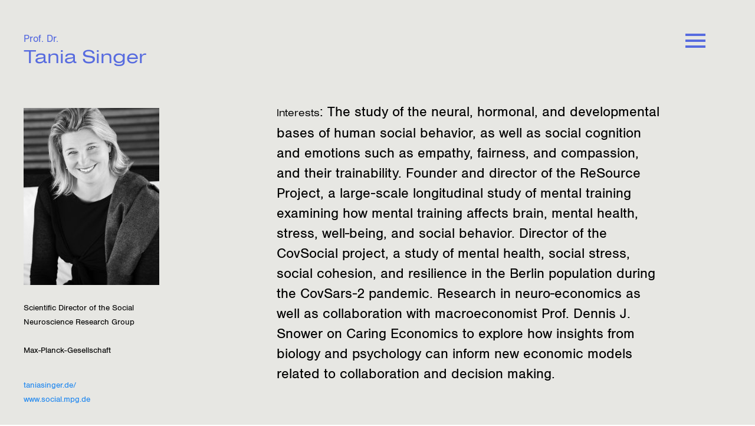

--- FILE ---
content_type: text/html; charset=utf-8
request_url: https://neurourbanistik.de/en/about-us/tania-singer/
body_size: 2022
content:
<!DOCTYPE html><html lang="en"><head> <meta charset="utf-8"> <style >/** * @license * MyFonts Webfont Build ID 3720780, 2019-02-15T11:42:21-0500 * * The fonts listed in this notice are subject to the End User License * Agreement(s) entered into by the website owner. All other parties are * explicitly restricted from using the Licensed Webfonts(s). * * You may obtain a valid license at the URLs below. * * Webfont: NimbusSan-Reg by URW * URL: https://www.myfonts.com/fonts/urw/nimbus-sans/nimbus-sans/ * * Webfont: NimbusSanExtD-Reg by URW * URL: https://www.myfonts.com/fonts/urw/nimbus-sans/extra/ * * * License: https://www.myfonts.com/viewlicense?type=web&buildid=3720780 * Licensed pageviews: 10,000 * Webfonts copyright: Copyright 2010 URW++ Design &amp; Development Hamburg * * © 2019 MyFonts Inc*//* @import must be at top of file, otherwise CSS will not work */@import url("//hello.myfonts.net/count/38c64c");@font-face {font-family: 'NimbusSan-Reg';src: url('/theme/public/assets/fonts/38C64C_0_0.eot');src: url('/theme/public/assets/fonts/38C64C_0_0.eot?#iefix') format('embedded-opentype'),url('/theme/public/assets/fonts/38C64C_0_0.woff2') format('woff2'),url('/theme/public/assets/fonts/38C64C_0_0.woff') format('woff'),url('/theme/public/assets/fonts/38C64C_0_0.ttf') format('truetype');}@font-face {font-family: 'NimbusSanExtD-Reg';src: url('/theme/public/assets/fonts/38C64C_1_0.eot');src: url('/theme/public/assets/fonts/38C64C_1_0.eot?#iefix') format('embedded-opentype'),url('/theme/public/assets/fonts/38C64C_1_0.woff2') format('woff2'),url('/theme/public/assets/fonts/38C64C_1_0.woff') format('woff'),url('/theme/public/assets/fonts/38C64C_1_0.ttf') format('truetype');}</style> <meta name="viewport" content="width=device-width, initial-scale=1"> <title>Tania Singer / Interdisciplinary Forum Neurourbanism</title> <meta name="description" content=""> <link rel="stylesheet" href="/theme/public/assets/css/site.css" ></head><body class="cat_2 lev3 cursor"><div class="un-wrapper"> <a class="uk-position-fixed burger" id="burger" href="#menu" aria-label="Navigation" data-uk-toggle data-uk-icon="icon: menu; ratio: 2"></a> <div class="content"> <div class="page_wrap"><section> <div class="uk-container uk-container-large"> <div class="team-detail__header"> <h1><span class="team-detail__topline">Prof. Dr. </span> <span class="team-detail__name">Tania Singer</span> </h1> </div> <div class="team-detail__wrap" data-uk-grid> <div class="team-detail__figure uk-width-1-3@s uk-width-1-4@m"> <figure class="team-detail__figure"><img src="[data-uri]" data-src="/images/portrait/tania_singer_4.jpg" width="230" height="300" alt="Prof. Dr. Tania Singer" data-uk-img></figure> <div class="team-detail__info">Scientific Director of the Social Neuroscience Research Group<br /><br />Max-Planck-Gesellschaft<div class="team-detail__links"><a class="extern" href="https://taniasinger.de/">taniasinger.de/</a><a class="extern" href="http://www.social.mpg.de">www.social.mpg.de</a></div></div> </div> <div class="team-detail__txt uk-width-2-3@s uk-width-3-4@m"> <div class="team-detail__txtinner"> <p><em>Interests</em>: The study of the neural, hormonal, and developmental bases of human social behavior, as well as social cognition and emotions such as empathy, fairness, and compassion, and their trainability. Founder and director of the ReSource Project, a large-scale longitudinal study of mental training examining how mental training affects brain, mental health, stress, well-being, and social behavior. Director of the CovSocial project, a study of mental health, social stress, social cohesion, and resilience in the Berlin population during the CovSars-2 pandemic. Research in neuro-economics as well as collaboration with macroeconomist Prof. Dennis J. Snower on Caring Economics to explore how insights from biology and psychology can inform new economic models related to collaboration and decision making. </p> </div> </div> </div> </div></section></div> <nav class="page__quick-nav cursor-light"><div class="uk-container uk-container-large"><div class="quick-nav uk-align-right"><a class="uk-flex uk-flex-middle level-up" href="/en/?t=1#id89">Overview <span data-uk-icon="icon: triangle-up; ratio: 2.5"></span></a></div></div></nav> </div> <footer class="footer__meta-nav"> <div class="uk-container uk-container-large"> <div class="page_name"><a href="/">Interdisciplinary Forum Neurourbanism&nbspe.V. </a></div> <div class="nav-meta_wrap"> <ul class="nav-meta"> <li><a href="/en/contact/">Contact</a></li><li><a href="/en/legal-notice/">Legal Notice</a></li><li><a href="/en/privacy-police/">Privacy Police</a></li><li class="lang_switch"><a href="/ueber-uns/tania-singer/">Deutsch</a></li> </ul> </div> </div> </footer></div><div id="menu" data-uk-offcanvas="mode: none; overlay: true"> <div class="uk-offcanvas-bar"> <button class="uk-offcanvas-close" type="button" data-uk-icon="icon: close; ratio: 2"></button> <ul class="nav-main uk-position-center"> <li class="active navcat_2"><a href="/en/">About us</a></li><li class="navcat_3"><a href="/en/activities/">Activities</a></li><li class="navcat_4"><a href="/en/charta-of-neurourbanism/"><span class="charta">Charta</span> of Neurourbanism</a></li> </ul> <div class="uk-position-bottom-left footer__meta-nav"> <div class="uk-container uk-container-large"> <div class="page_name"><a href="/">Interdisciplinary Forum Neurourbanism&nbspe.V. </a></div> <div class="nav-meta_wrap"> <ul class="nav-meta"> <li><a href="/en/contact/">Contact</a></li><li><a href="/en/legal-notice/">Legal Notice</a></li><li><a href="/en/privacy-police/">Privacy Police</a></li><li class="lang_switch"><a href="/ueber-uns/tania-singer/">Deutsch</a></li> </ul> </div> </div> </div> </div></div><script src="/theme/public/assets/bundled.scriptnoise.js" ></script></body></html>

--- FILE ---
content_type: application/javascript
request_url: https://neurourbanistik.de/theme/public/assets/bundled.scriptnoise.js
body_size: 66104
content:
/*! UIkit 3.0.3 | http://www.getuikit.com | (c) 2014 - 2018 YOOtheme | MIT License */
(function(global,factory){typeof exports==='object'&&typeof module!=='undefined'?module.exports=factory():typeof define==='function'&&define.amd?define('uikit',factory):(global=global||self,global.UIkit=factory())}(this,function(){'use strict';function bind(fn,context){return function(a){var l=arguments.length;return l?l>1?fn.apply(context,arguments):fn.call(context,a):fn.call(context)}}
var objPrototype=Object.prototype;var hasOwnProperty=objPrototype.hasOwnProperty;function hasOwn(obj,key){return hasOwnProperty.call(obj,key)}
var hyphenateCache={};var hyphenateRe=/([a-z\d])([A-Z])/g;function hyphenate(str){if(!(str in hyphenateCache)){hyphenateCache[str]=str.replace(hyphenateRe,'$1-$2').toLowerCase()}
return hyphenateCache[str]}
var camelizeRe=/-(\w)/g;function camelize(str){return str.replace(camelizeRe,toUpper)}
function toUpper(_,c){return c?c.toUpperCase():''}
function ucfirst(str){return str.length?toUpper(null,str.charAt(0))+str.slice(1):''}
var strPrototype=String.prototype;var startsWithFn=strPrototype.startsWith||function(search){return this.lastIndexOf(search,0)===0};function startsWith(str,search){return startsWithFn.call(str,search)}
var endsWithFn=strPrototype.endsWith||function(search){return this.substr(-search.length)===search};function endsWith(str,search){return endsWithFn.call(str,search)}
var includesFn=function(search){return~this.indexOf(search)};var includesStr=strPrototype.includes||includesFn;var includesArray=Array.prototype.includes||includesFn;function includes(obj,search){return obj&&(isString(obj)?includesStr:includesArray).call(obj,search)}
var isArray=Array.isArray;function isFunction(obj){return typeof obj==='function'}
function isObject(obj){return obj!==null&&typeof obj==='object'}
function isPlainObject(obj){return isObject(obj)&&Object.getPrototypeOf(obj)===objPrototype}
function isWindow(obj){return isObject(obj)&&obj===obj.window}
function isDocument(obj){return isObject(obj)&&obj.nodeType===9}
function isJQuery(obj){return isObject(obj)&&!!obj.jquery}
function isNode(obj){return obj instanceof Node||isObject(obj)&&obj.nodeType>=1}
var toString=objPrototype.toString;function isNodeCollection(obj){return toString.call(obj).match(/^\[object (NodeList|HTMLCollection)\]$/)}
function isBoolean(value){return typeof value==='boolean'}
function isString(value){return typeof value==='string'}
function isNumber(value){return typeof value==='number'}
function isNumeric(value){return isNumber(value)||isString(value)&&!isNaN(value-parseFloat(value))}
function isUndefined(value){return value===void 0}
function toBoolean(value){return isBoolean(value)?value:value==='true'||value==='1'||value===''?!0:value==='false'||value==='0'?!1:value}
function toNumber(value){var number=Number(value);return!isNaN(number)?number:!1}
function toFloat(value){return parseFloat(value)||0}
function toNode(element){return isNode(element)||isWindow(element)||isDocument(element)?element:isNodeCollection(element)||isJQuery(element)?element[0]:isArray(element)?toNode(element[0]):null}
var arrayProto=Array.prototype;function toNodes(element){return isNode(element)?[element]:isNodeCollection(element)?arrayProto.slice.call(element):isArray(element)?element.map(toNode).filter(Boolean):isJQuery(element)?element.toArray():[]}
function toList(value){return isArray(value)?value:isString(value)?value.split(/,(?![^(]*\))/).map(function(value){return isNumeric(value)?toNumber(value):toBoolean(value.trim())}):[value]}
function toMs(time){return!time?0:endsWith(time,'ms')?toFloat(time):toFloat(time)*1000}
function isEqual(value,other){return value===other||isObject(value)&&isObject(other)&&Object.keys(value).length===Object.keys(other).length&&each(value,function(val,key){return val===other[key]})}
function swap(value,a,b){return value.replace(new RegExp((a+"|"+b),'mg'),function(match){return match===a?b:a})}
var assign=Object.assign||function(target){var args=[],len=arguments.length-1;while(len-->0)args[len]=arguments[len+1];target=Object(target);for(var i=0;i<args.length;i++){var source=args[i];if(source!==null){for(var key in source){if(hasOwn(source,key)){target[key]=source[key]}}}}
return target};function each(obj,cb){for(var key in obj){if(!1===cb(obj[key],key)){return!1}}
return!0}
function sortBy(collection,prop){return collection.sort(function(ref,ref$1){var propA=ref[prop];if(propA===void 0)propA=0;var propB=ref$1[prop];if(propB===void 0)propB=0;return propA>propB?1:propB>propA?-1:0})}
function clamp(number,min,max){if(min===void 0)min=0;if(max===void 0)max=1;return Math.min(Math.max(toNumber(number)||0,min),max)}
function noop(){}
function intersectRect(r1,r2){return r1.left<r2.right&&r1.right>r2.left&&r1.top<r2.bottom&&r1.bottom>r2.top}
function pointInRect(point,rect){return point.x<=rect.right&&point.x>=rect.left&&point.y<=rect.bottom&&point.y>=rect.top}
var Dimensions={ratio:function(dimensions,prop,value){var obj;var aProp=prop==='width'?'height':'width';return(obj={},obj[aProp]=dimensions[prop]?Math.round(value*dimensions[aProp]/dimensions[prop]):dimensions[aProp],obj[prop]=value,obj)},contain:function(dimensions,maxDimensions){var this$1=this;dimensions=assign({},dimensions);each(dimensions,function(_,prop){return dimensions=dimensions[prop]>maxDimensions[prop]?this$1.ratio(dimensions,prop,maxDimensions[prop]):dimensions});return dimensions},cover:function(dimensions,maxDimensions){var this$1=this;dimensions=this.contain(dimensions,maxDimensions);each(dimensions,function(_,prop){return dimensions=dimensions[prop]<maxDimensions[prop]?this$1.ratio(dimensions,prop,maxDimensions[prop]):dimensions});return dimensions}};function attr(element,name,value){if(isObject(name)){for(var key in name){attr(element,key,name[key])}
return}
if(isUndefined(value)){element=toNode(element);return element&&element.getAttribute(name)}else{toNodes(element).forEach(function(element){if(isFunction(value)){value=value.call(element,attr(element,name))}
if(value===null){removeAttr(element,name)}else{element.setAttribute(name,value)}})}}
function hasAttr(element,name){return toNodes(element).some(function(element){return element.hasAttribute(name)})}
function removeAttr(element,name){element=toNodes(element);name.split(' ').forEach(function(name){return element.forEach(function(element){return element.removeAttribute(name)})})}
function data(element,attribute){for(var i=0,attrs=[attribute,("data-"+attribute)];i<attrs.length;i++){if(hasAttr(element,attrs[i])){return attr(element,attrs[i])}}}
function query(selector,context){return toNode(selector)||find(selector,getContext(selector,context))}
function queryAll(selector,context){var nodes=toNodes(selector);return nodes.length&&nodes||findAll(selector,getContext(selector,context))}
function getContext(selector,context){if(context===void 0)context=document;return isContextSelector(selector)||isDocument(context)?context:context.ownerDocument}
function find(selector,context){return toNode(_query(selector,context,'querySelector'))}
function findAll(selector,context){return toNodes(_query(selector,context,'querySelectorAll'))}
function _query(selector,context,queryFn){if(context===void 0)context=document;if(!selector||!isString(selector)){return null}
selector=selector.replace(contextSanitizeRe,'$1 *');var removes;if(isContextSelector(selector)){removes=[];selector=selector.split(',').map(function(selector,i){var ctx=context;selector=selector.trim();if(selector[0]==='!'){var selectors=selector.substr(1).trim().split(' ');ctx=closest(context.parentNode,selectors[0]);selector=selectors.slice(1).join(' ').trim()}
if(selector[0]==='-'){var selectors$1=selector.substr(1).trim().split(' ');var prev=(ctx||context).previousElementSibling;ctx=matches(prev,selector.substr(1))?prev:null;selector=selectors$1.slice(1).join(' ')}
if(!ctx){return null}
if(!ctx.id){ctx.id="uk-"+(Date.now())+i;removes.push(function(){return removeAttr(ctx,'id')})}
return("#"+(escape(ctx.id))+" "+selector)}).filter(Boolean).join(',');context=document}
try{return context[queryFn](selector)}catch(e){return null}finally{removes&&removes.forEach(function(remove){return remove()})}}
var contextSelectorRe=/(^|,)\s*[!>+~-]/;var contextSanitizeRe=/([!>+~-])(?=\s+[!>+~-]|\s*$)/g;function isContextSelector(selector){return isString(selector)&&selector.match(contextSelectorRe)}
var elProto=Element.prototype;var matchesFn=elProto.matches||elProto.webkitMatchesSelector||elProto.msMatchesSelector;function matches(element,selector){return toNodes(element).some(function(element){return matchesFn.call(element,selector)})}
var closestFn=elProto.closest||function(selector){var ancestor=this;do{if(matches(ancestor,selector)){return ancestor}
ancestor=ancestor.parentNode}while(ancestor&&ancestor.nodeType===1);};function closest(element,selector){if(startsWith(selector,'>')){selector=selector.slice(1)}
return isNode(element)?element.parentNode&&closestFn.call(element,selector):toNodes(element).map(function(element){return closest(element,selector)}).filter(Boolean)}
function parents(element,selector){var elements=[];var parent=toNode(element).parentNode;while(parent&&parent.nodeType===1){if(matches(parent,selector)){elements.push(parent)}
parent=parent.parentNode}
return elements}
var escapeFn=window.CSS&&CSS.escape||function(css){return css.replace(/([^\x7f-\uFFFF\w-])/g,function(match){return("\\"+match)})};function escape(css){return isString(css)?escapeFn.call(null,css):''}
var voidElements={area:!0,base:!0,br:!0,col:!0,embed:!0,hr:!0,img:!0,input:!0,keygen:!0,link:!0,menuitem:!0,meta:!0,param:!0,source:!0,track:!0,wbr:!0};function isVoidElement(element){return toNodes(element).some(function(element){return voidElements[element.tagName.toLowerCase()]})}
function isVisible(element){return toNodes(element).some(function(element){return element.offsetWidth||element.offsetHeight||element.getClientRects().length})}
var selInput='input,select,textarea,button';function isInput(element){return toNodes(element).some(function(element){return matches(element,selInput)})}
function filter(element,selector){return toNodes(element).filter(function(element){return matches(element,selector)})}
function within(element,selector){return!isString(selector)?element===selector||(isDocument(selector)?selector.documentElement:toNode(selector)).contains(toNode(element)):matches(element,selector)||closest(element,selector)}
var isIE=/msie|trident/i.test(window.navigator.userAgent);var isRtl=attr(document.documentElement,'dir')==='rtl';var hasTouchEvents='ontouchstart' in window;var hasPointerEvents=window.PointerEvent;var hasTouch=hasTouchEvents||window.DocumentTouch&&document instanceof DocumentTouch||navigator.maxTouchPoints;var pointerDown=hasPointerEvents?'pointerdown':hasTouchEvents?'touchstart':'mousedown';var pointerMove=hasPointerEvents?'pointermove':hasTouchEvents?'touchmove':'mousemove';var pointerUp=hasPointerEvents?'pointerup':hasTouchEvents?'touchend':'mouseup';var pointerEnter=hasPointerEvents?'pointerenter':hasTouchEvents?'':'mouseenter';var pointerLeave=hasPointerEvents?'pointerleave':hasTouchEvents?'':'mouseleave';var pointerCancel=hasPointerEvents?'pointercancel':'touchcancel';function on(){var args=[],len=arguments.length;while(len--)args[len]=arguments[len];var ref=getArgs(args);var targets=ref[0];var type=ref[1];var selector=ref[2];var listener=ref[3];var useCapture=ref[4];targets=toEventTargets(targets);if(selector){listener=delegate(targets,selector,listener)}
if(listener.length>1){listener=detail(listener)}
type.split(' ').forEach(function(type){return targets.forEach(function(target){return target.addEventListener(type,listener,useCapture)})});return function(){return off(targets,type,listener,useCapture)}}
function off(targets,type,listener,useCapture){if(useCapture===void 0)useCapture=!1;targets=toEventTargets(targets);type.split(' ').forEach(function(type){return targets.forEach(function(target){return target.removeEventListener(type,listener,useCapture)})})}
function once(){var args=[],len=arguments.length;while(len--)args[len]=arguments[len];var ref=getArgs(args);var element=ref[0];var type=ref[1];var selector=ref[2];var listener=ref[3];var useCapture=ref[4];var condition=ref[5];var off=on(element,type,selector,function(e){var result=!condition||condition(e);if(result){off();listener(e,result)}},useCapture);return off}
function trigger(targets,event,detail){return toEventTargets(targets).reduce(function(notCanceled,target){return notCanceled&&target.dispatchEvent(createEvent(event,!0,!0,detail))},!0)}
function createEvent(e,bubbles,cancelable,detail){if(bubbles===void 0)bubbles=!0;if(cancelable===void 0)cancelable=!1;if(isString(e)){var event=document.createEvent('CustomEvent');event.initCustomEvent(e,bubbles,cancelable,detail);e=event}
return e}
function getArgs(args){if(isFunction(args[2])){args.splice(2,0,!1)}
return args}
function delegate(delegates,selector,listener){var this$1=this;return function(e){delegates.forEach(function(delegate){var current=selector[0]==='>'?findAll(selector,delegate).reverse().filter(function(element){return within(e.target,element)})[0]:closest(e.target,selector);if(current){e.delegate=delegate;e.current=current;listener.call(this$1,e)}})}}
function detail(listener){return function(e){return isArray(e.detail)?listener.apply(void 0,[e].concat(e.detail)):listener(e)}}
function isEventTarget(target){return target&&'addEventListener' in target}
function toEventTarget(target){return isEventTarget(target)?target:toNode(target)}
function toEventTargets(target){return isArray(target)?target.map(toEventTarget).filter(Boolean):isString(target)?findAll(target):isEventTarget(target)?[target]:toNodes(target)}
function preventClick(){var timer=setTimeout(once(document,'click',function(e){e.preventDefault();e.stopImmediatePropagation();clearTimeout(timer)},!0));trigger(document,pointerCancel)}
var Promise='Promise' in window?window.Promise:PromiseFn;var Deferred=function(){var this$1=this;this.promise=new Promise(function(resolve,reject){this$1.reject=reject;this$1.resolve=resolve})};var RESOLVED=0;var REJECTED=1;var PENDING=2;var async='setImmediate' in window?setImmediate:setTimeout;function PromiseFn(executor){this.state=PENDING;this.value=undefined;this.deferred=[];var promise=this;try{executor(function(x){promise.resolve(x)},function(r){promise.reject(r)})}catch(e){promise.reject(e)}}
PromiseFn.reject=function(r){return new PromiseFn(function(resolve,reject){reject(r)})};PromiseFn.resolve=function(x){return new PromiseFn(function(resolve,reject){resolve(x)})};PromiseFn.all=function all(iterable){return new PromiseFn(function(resolve,reject){var result=[];var count=0;if(iterable.length===0){resolve(result)}
function resolver(i){return function(x){result[i]=x;count+=1;if(count===iterable.length){resolve(result)}}}
for(var i=0;i<iterable.length;i+=1){PromiseFn.resolve(iterable[i]).then(resolver(i),reject)}})};PromiseFn.race=function race(iterable){return new PromiseFn(function(resolve,reject){for(var i=0;i<iterable.length;i+=1){PromiseFn.resolve(iterable[i]).then(resolve,reject)}})};var p=PromiseFn.prototype;p.resolve=function resolve(x){var promise=this;if(promise.state===PENDING){if(x===promise){throw new TypeError('Promise settled with itself.')}
var called=!1;try{var then=x&&x.then;if(x!==null&&isObject(x)&&isFunction(then)){then.call(x,function(x){if(!called){promise.resolve(x)}
called=!0},function(r){if(!called){promise.reject(r)}
called=!0});return}}catch(e){if(!called){promise.reject(e)}
return}
promise.state=RESOLVED;promise.value=x;promise.notify()}};p.reject=function reject(reason){var promise=this;if(promise.state===PENDING){if(reason===promise){throw new TypeError('Promise settled with itself.')}
promise.state=REJECTED;promise.value=reason;promise.notify()}};p.notify=function notify(){var this$1=this;async(function(){if(this$1.state!==PENDING){while(this$1.deferred.length){var ref=this$1.deferred.shift();var onResolved=ref[0];var onRejected=ref[1];var resolve=ref[2];var reject=ref[3];try{if(this$1.state===RESOLVED){if(isFunction(onResolved)){resolve(onResolved.call(undefined,this$1.value))}else{resolve(this$1.value)}}else if(this$1.state===REJECTED){if(isFunction(onRejected)){resolve(onRejected.call(undefined,this$1.value))}else{reject(this$1.value)}}}catch(e){reject(e)}}}})};p.then=function then(onResolved,onRejected){var this$1=this;return new PromiseFn(function(resolve,reject){this$1.deferred.push([onResolved,onRejected,resolve,reject]);this$1.notify()})};p.catch=function(onRejected){return this.then(undefined,onRejected)};function ajax(url,options){return new Promise(function(resolve,reject){var env=assign({data:null,method:'GET',headers:{},xhr:new XMLHttpRequest(),beforeSend:noop,responseType:''},options);env.beforeSend(env);var xhr=env.xhr;for(var prop in env){if(prop in xhr){try{xhr[prop]=env[prop]}catch(e){}}}
xhr.open(env.method.toUpperCase(),url);for(var header in env.headers){xhr.setRequestHeader(header,env.headers[header])}
on(xhr,'load',function(){if(xhr.status===0||xhr.status>=200&&xhr.status<300||xhr.status===304){resolve(xhr)}else{reject(assign(Error(xhr.statusText),{xhr:xhr,status:xhr.status}))}});on(xhr,'error',function(){return reject(assign(Error('Network Error'),{xhr:xhr}))});on(xhr,'timeout',function(){return reject(assign(Error('Network Timeout'),{xhr:xhr}))});xhr.send(env.data)})}
function getImage(src,srcset,sizes){return new Promise(function(resolve,reject){var img=new Image();img.onerror=reject;img.onload=function(){return resolve(img)};sizes&&(img.sizes=sizes);srcset&&(img.srcset=srcset);img.src=src})}
function ready(fn){if(document.readyState!=='loading'){fn();return}
var unbind=on(document,'DOMContentLoaded',function(){unbind();fn()})}
function index(element,ref){return ref?toNodes(element).indexOf(toNode(ref)):toNodes((element=toNode(element))&&element.parentNode.children).indexOf(element)}
function getIndex(i,elements,current,finite){if(current===void 0)current=0;if(finite===void 0)finite=!1;elements=toNodes(elements);var length=elements.length;i=isNumeric(i)?toNumber(i):i==='next'?current+1:i==='previous'?current-1:index(elements,i);if(finite){return clamp(i,0,length-1)}
i%=length;return i<0?i+length:i}
function empty(element){element=$(element);element.innerHTML='';return element}
function html(parent,html){parent=$(parent);return isUndefined(html)?parent.innerHTML:append(parent.hasChildNodes()?empty(parent):parent,html)}
function prepend(parent,element){parent=$(parent);if(!parent.hasChildNodes()){return append(parent,element)}else{return insertNodes(element,function(element){return parent.insertBefore(element,parent.firstChild)})}}
function append(parent,element){parent=$(parent);return insertNodes(element,function(element){return parent.appendChild(element)})}
function before(ref,element){ref=$(ref);return insertNodes(element,function(element){return ref.parentNode.insertBefore(element,ref)})}
function after(ref,element){ref=$(ref);return insertNodes(element,function(element){return ref.nextSibling?before(ref.nextSibling,element):append(ref.parentNode,element)})}
function insertNodes(element,fn){element=isString(element)?fragment(element):element;return element?'length' in element?toNodes(element).map(fn):fn(element):null}
function remove(element){toNodes(element).map(function(element){return element.parentNode&&element.parentNode.removeChild(element)})}
function wrapAll(element,structure){structure=toNode(before(element,structure));while(structure.firstChild){structure=structure.firstChild}
append(structure,element);return structure}
function wrapInner(element,structure){return toNodes(toNodes(element).map(function(element){return element.hasChildNodes?wrapAll(toNodes(element.childNodes),structure):append(element,structure)}))}
function unwrap(element){toNodes(element).map(function(element){return element.parentNode}).filter(function(value,index,self){return self.indexOf(value)===index}).forEach(function(parent){before(parent,parent.childNodes);remove(parent)})}
var fragmentRe=/^\s*<(\w+|!)[^>]*>/;var singleTagRe=/^<(\w+)\s*\/?>(?:<\/\1>)?$/;function fragment(html){var matches$$1=singleTagRe.exec(html);if(matches$$1){return document.createElement(matches$$1[1])}
var container=document.createElement('div');if(fragmentRe.test(html)){container.insertAdjacentHTML('beforeend',html.trim())}else{container.textContent=html}
return container.childNodes.length>1?toNodes(container.childNodes):container.firstChild}
function apply(node,fn){if(!node||node.nodeType!==1){return}
fn(node);node=node.firstElementChild;while(node){apply(node,fn);node=node.nextElementSibling}}
function $(selector,context){return!isString(selector)?toNode(selector):isHtml(selector)?toNode(fragment(selector)):find(selector,context)}
function $$(selector,context){return!isString(selector)?toNodes(selector):isHtml(selector)?toNodes(fragment(selector)):findAll(selector,context)}
function isHtml(str){return str[0]==='<'||str.match(/^\s*</)}
function addClass(element){var args=[],len=arguments.length-1;while(len-->0)args[len]=arguments[len+1];apply$1(element,args,'add')}
function removeClass(element){var args=[],len=arguments.length-1;while(len-->0)args[len]=arguments[len+1];apply$1(element,args,'remove')}
function removeClasses(element,cls){attr(element,'class',function(value){return(value||'').replace(new RegExp(("\\b"+cls+"\\b"),'g'),'')})}
function replaceClass(element){var args=[],len=arguments.length-1;while(len-->0)args[len]=arguments[len+1];args[0]&&removeClass(element,args[0]);args[1]&&addClass(element,args[1])}
function hasClass(element,cls){return cls&&toNodes(element).some(function(element){return element.classList.contains(cls.split(' ')[0])})}
function toggleClass(element){var args=[],len=arguments.length-1;while(len-->0)args[len]=arguments[len+1];if(!args.length){return}
args=getArgs$1(args);var force=!isString(args[args.length-1])?args.pop():[];args=args.filter(Boolean);toNodes(element).forEach(function(ref){var classList=ref.classList;for(var i=0;i<args.length;i++){supports.Force?classList.toggle.apply(classList,[args[i]].concat(force)):(classList[(!isUndefined(force)?force:!classList.contains(args[i]))?'add':'remove'](args[i]))}})}
function apply$1(element,args,fn){args=getArgs$1(args).filter(Boolean);args.length&&toNodes(element).forEach(function(ref){var classList=ref.classList;supports.Multiple?classList[fn].apply(classList,args):args.forEach(function(cls){return classList[fn](cls)})})}
function getArgs$1(args){return args.reduce(function(args,arg){return args.concat.call(args,isString(arg)&&includes(arg,' ')?arg.trim().split(' '):arg)},[])}
var supports={};(function(){var list=document.createElement('_').classList;if(list){list.add('a','b');list.toggle('c',!1);supports.Multiple=list.contains('b');supports.Force=!list.contains('c')}
list=null})();var cssNumber={'animation-iteration-count':!0,'column-count':!0,'fill-opacity':!0,'flex-grow':!0,'flex-shrink':!0,'font-weight':!0,'line-height':!0,'opacity':!0,'order':!0,'orphans':!0,'widows':!0,'z-index':!0,'zoom':!0};function css(element,property,value){return toNodes(element).map(function(element){if(isString(property)){property=propName(property);if(isUndefined(value)){return getStyle(element,property)}else if(!value&&!isNumber(value)){element.style.removeProperty(property)}else{element.style[property]=isNumeric(value)&&!cssNumber[property]?(value+"px"):value}}else if(isArray(property)){var styles=getStyles(element);return property.reduce(function(props,property){props[property]=styles[propName(property)];return props},{})}else if(isObject(property)){each(property,function(value,property){return css(element,property,value)})}
return element})[0]}
function getStyles(element,pseudoElt){element=toNode(element);return element.ownerDocument.defaultView.getComputedStyle(element,pseudoElt)}
function getStyle(element,property,pseudoElt){return getStyles(element,pseudoElt)[property]}
var vars={};function getCssVar(name){var docEl=document.documentElement;if(!isIE){return getStyles(docEl).getPropertyValue(("--uk-"+name))}
if(!(name in vars)){var element=append(docEl,document.createElement('div'));addClass(element,("uk-"+name));vars[name]=getStyle(element,'content',':before').replace(/^["'](.*)["']$/,'$1');remove(element)}
return vars[name]}
var cssProps={};function propName(name){var ret=cssProps[name];if(!ret){ret=cssProps[name]=vendorPropName(name)||name}
return ret}
var cssPrefixes=['webkit','moz','ms'];var ref=document.createElement('_');var style=ref.style;function vendorPropName(name){name=hyphenate(name);if(name in style){return name}
var i=cssPrefixes.length,prefixedName;while(i--){prefixedName="-"+(cssPrefixes[i])+"-"+name;if(prefixedName in style){return prefixedName}}}
function transition(element,props,duration,timing){if(duration===void 0)duration=400;if(timing===void 0)timing='linear';return Promise.all(toNodes(element).map(function(element){return new Promise(function(resolve,reject){for(var name in props){var value=css(element,name);if(value===''){css(element,name,value)}}
var timer=setTimeout(function(){return trigger(element,'transitionend')},duration);once(element,'transitionend transitioncanceled',function(ref){var type=ref.type;clearTimeout(timer);removeClass(element,'uk-transition');css(element,{'transition-property':'','transition-duration':'','transition-timing-function':''});type==='transitioncanceled'?reject():resolve()},!1,function(ref){var target=ref.target;return element===target});addClass(element,'uk-transition');css(element,assign({'transition-property':Object.keys(props).map(propName).join(','),'transition-duration':(duration+"ms"),'transition-timing-function':timing},props))})}))}
var Transition={start:transition,stop:function(element){trigger(element,'transitionend');return Promise.resolve()},cancel:function(element){trigger(element,'transitioncanceled')},inProgress:function(element){return hasClass(element,'uk-transition')}};var animationPrefix='uk-animation-';var clsCancelAnimation='uk-cancel-animation';function animate(element,animation,duration,origin,out){var arguments$1=arguments;if(duration===void 0)duration=200;return Promise.all(toNodes(element).map(function(element){return new Promise(function(resolve,reject){if(hasClass(element,clsCancelAnimation)){requestAnimationFrame(function(){return Promise.resolve().then(function(){return animate.apply(void 0,arguments$1).then(resolve,reject)})});return}
var cls=animation+" "+animationPrefix+(out?'leave':'enter');if(startsWith(animation,animationPrefix)){if(origin){cls+=" uk-transform-origin-"+origin}
if(out){cls+=" "+animationPrefix+"reverse"}}
reset();once(element,'animationend animationcancel',function(ref){var type=ref.type;var hasReset=!1;if(type==='animationcancel'){reject();reset()}else{resolve();Promise.resolve().then(function(){hasReset=!0;reset()})}
requestAnimationFrame(function(){if(!hasReset){addClass(element,clsCancelAnimation);requestAnimationFrame(function(){return removeClass(element,clsCancelAnimation)})}})},!1,function(ref){var target=ref.target;return element===target});css(element,'animationDuration',(duration+"ms"));addClass(element,cls);function reset(){css(element,'animationDuration','');removeClasses(element,(animationPrefix+"\\S*"))}})}))}
var inProgress=new RegExp((animationPrefix+"(enter|leave)"));var Animation={in:function(element,animation,duration,origin){return animate(element,animation,duration,origin,!1)},out:function(element,animation,duration,origin){return animate(element,animation,duration,origin,!0)},inProgress:function(element){return inProgress.test(attr(element,'class'))},cancel:function(element){trigger(element,'animationcancel')}};var dirs={width:['x','left','right'],height:['y','top','bottom']};function positionAt(element,target,elAttach,targetAttach,elOffset,targetOffset,flip,boundary){elAttach=getPos(elAttach);targetAttach=getPos(targetAttach);var flipped={element:elAttach,target:targetAttach};if(!element||!target){return flipped}
var dim=getDimensions(element);var targetDim=getDimensions(target);var position=targetDim;moveTo(position,elAttach,dim,-1);moveTo(position,targetAttach,targetDim,1);elOffset=getOffsets(elOffset,dim.width,dim.height);targetOffset=getOffsets(targetOffset,targetDim.width,targetDim.height);elOffset.x+=targetOffset.x;elOffset.y+=targetOffset.y;position.left+=elOffset.x;position.top+=elOffset.y;if(flip){var boundaries=[getDimensions(window$1(element))];if(boundary){boundaries.unshift(getDimensions(boundary))}
each(dirs,function(ref,prop){var dir=ref[0];var align=ref[1];var alignFlip=ref[2];if(!(flip===!0||includes(flip,dir))){return}
boundaries.some(function(boundary){var elemOffset=elAttach[dir]===align?-dim[prop]:elAttach[dir]===alignFlip?dim[prop]:0;var targetOffset=targetAttach[dir]===align?targetDim[prop]:targetAttach[dir]===alignFlip?-targetDim[prop]:0;if(position[align]<boundary[align]||position[align]+dim[prop]>boundary[alignFlip]){var centerOffset=dim[prop]/2;var centerTargetOffset=targetAttach[dir]==='center'?-targetDim[prop]/2:0;return elAttach[dir]==='center'&&(apply(centerOffset,centerTargetOffset)||apply(-centerOffset,-centerTargetOffset))||apply(elemOffset,targetOffset)}
function apply(elemOffset,targetOffset){var newVal=position[align]+elemOffset+targetOffset-elOffset[dir]*2;if(newVal>=boundary[align]&&newVal+dim[prop]<=boundary[alignFlip]){position[align]=newVal;['element','target'].forEach(function(el){flipped[el][dir]=!elemOffset?flipped[el][dir]:flipped[el][dir]===dirs[prop][1]?dirs[prop][2]:dirs[prop][1]});return!0}}})})}
offset(element,position);return flipped}
function offset(element,coordinates){element=toNode(element);if(coordinates){var currentOffset=offset(element);var pos=css(element,'position');['left','top'].forEach(function(prop){if(prop in coordinates){var value=css(element,prop);css(element,prop,coordinates[prop]-currentOffset[prop]+toFloat(pos==='absolute'&&value==='auto'?position(element)[prop]:value))}});return}
return getDimensions(element)}
function getDimensions(element){element=toNode(element);var ref=window$1(element);var top=ref.pageYOffset;var left=ref.pageXOffset;if(isWindow(element)){var height=element.innerHeight;var width=element.innerWidth;return{top:top,left:left,height:height,width:width,bottom:top+height,right:left+width,}}
var style,hidden;if(!isVisible(element)){style=attr(element,'style');hidden=attr(element,'hidden');attr(element,{style:((style||'')+";display:block !important;"),hidden:null})}
var rect=element.getBoundingClientRect();if(!isUndefined(style)){attr(element,{style:style,hidden:hidden})}
return{height:rect.height,width:rect.width,top:rect.top+top,left:rect.left+left,bottom:rect.bottom+top,right:rect.right+left,}}
function position(element){element=toNode(element);var parent=element.offsetParent||docEl(element);var parentOffset=offset(parent);var ref=['top','left'].reduce(function(props,prop){var propName$$1=ucfirst(prop);props[prop]-=parentOffset[prop]+toFloat(css(element,("margin"+propName$$1)))+toFloat(css(parent,("border"+propName$$1+"Width")));return props},offset(element));var top=ref.top;var left=ref.left;return{top:top,left:left}}
var height=dimension('height');var width=dimension('width');function dimension(prop){var propName$$1=ucfirst(prop);return function(element,value){element=toNode(element);if(isUndefined(value)){if(isWindow(element)){return element[("inner"+propName$$1)]}
if(isDocument(element)){var doc=element.documentElement;return Math.max(doc[("offset"+propName$$1)],doc[("scroll"+propName$$1)])}
value=css(element,prop);value=value==='auto'?element[("offset"+propName$$1)]:toFloat(value)||0;return value-boxModelAdjust(prop,element)}else{css(element,prop,!value&&value!==0?'':+value+boxModelAdjust(prop,element)+'px')}}}
function boxModelAdjust(prop,element,sizing){if(sizing===void 0)sizing='border-box';return css(element,'boxSizing')===sizing?dirs[prop].slice(1).map(ucfirst).reduce(function(value,prop){return value+toFloat(css(element,("padding"+prop)))+toFloat(css(element,("border"+prop+"Width")))},0):0}
function moveTo(position,attach,dim,factor){each(dirs,function(ref,prop){var dir=ref[0];var align=ref[1];var alignFlip=ref[2];if(attach[dir]===alignFlip){position[align]+=dim[prop]*factor}else if(attach[dir]==='center'){position[align]+=dim[prop]*factor/2}})}
function getPos(pos){var x=/left|center|right/;var y=/top|center|bottom/;pos=(pos||'').split(' ');if(pos.length===1){pos=x.test(pos[0])?pos.concat(['center']):y.test(pos[0])?['center'].concat(pos):['center','center']}
return{x:x.test(pos[0])?pos[0]:'center',y:y.test(pos[1])?pos[1]:'center'}}
function getOffsets(offsets,width,height){var ref=(offsets||'').split(' ');var x=ref[0];var y=ref[1];return{x:x?toFloat(x)*(endsWith(x,'%')?width/100:1):0,y:y?toFloat(y)*(endsWith(y,'%')?height/100:1):0}}
function flipPosition(pos){switch(pos){case 'left':return'right';case 'right':return'left';case 'top':return'bottom';case 'bottom':return'top';default:return pos}}
function isInView(element,topOffset,leftOffset){if(topOffset===void 0)topOffset=0;if(leftOffset===void 0)leftOffset=0;if(!isVisible(element)){return!1}
element=toNode(element);var win=window$1(element);var client=element.getBoundingClientRect();var bounding={top:-topOffset,left:-leftOffset,bottom:topOffset+height(win),right:leftOffset+width(win)};return intersectRect(client,bounding)||pointInRect({x:client.left,y:client.top},bounding)}
function scrolledOver(element,heightOffset){if(heightOffset===void 0)heightOffset=0;if(!isVisible(element)){return 0}
element=toNode(element);var win=window$1(element);var doc=document$1(element);var elHeight=element.offsetHeight+heightOffset;var ref=offsetPosition(element);var top=ref[0];var vp=height(win);var vh=vp+Math.min(0,top-vp);var diff=Math.max(0,vp-(height(doc)+heightOffset-(top+elHeight)));return clamp(((vh+win.pageYOffset-top)/((vh+(elHeight-(diff<vp?diff:0)))/100))/100)}
function scrollTop(element,top){element=toNode(element);if(isWindow(element)||isDocument(element)){var ref=window$1(element);var scrollTo=ref.scrollTo;var pageXOffset=ref.pageXOffset;scrollTo(pageXOffset,top)}else{element.scrollTop=top}}
function offsetPosition(element){var offset=[0,0];do{offset[0]+=element.offsetTop;offset[1]+=element.offsetLeft;if(css(element,'position')==='fixed'){var win=window$1(element);offset[0]+=win.pageYOffset;offset[1]+=win.pageXOffset;return offset}}while((element=element.offsetParent));return offset}
function window$1(element){return isWindow(element)?element:document$1(element).defaultView}
function document$1(element){return toNode(element).ownerDocument}
function docEl(element){return document$1(element).documentElement}
var fastdom={reads:[],writes:[],read:function(task){this.reads.push(task);scheduleFlush();return task},write:function(task){this.writes.push(task);scheduleFlush();return task},clear:function(task){return remove$1(this.reads,task)||remove$1(this.writes,task)},flush:function(){runTasks(this.reads);runTasks(this.writes.splice(0,this.writes.length));this.scheduled=!1;if(this.reads.length||this.writes.length){scheduleFlush()}}};function scheduleFlush(){if(!fastdom.scheduled){fastdom.scheduled=!0;requestAnimationFrame(fastdom.flush.bind(fastdom))}}
function runTasks(tasks){var task;while((task=tasks.shift())){task()}}
function remove$1(array,item){var index=array.indexOf(item);return!!~index&&!!array.splice(index,1)}
function MouseTracker(){}
MouseTracker.prototype={positions:[],position:null,init:function(){var this$1=this;this.positions=[];this.position=null;var ticking=!1;this.unbind=on(document,'mousemove',function(e){if(ticking){return}
setTimeout(function(){var time=Date.now();var ref=this$1.positions;var length=ref.length;if(length&&(time-this$1.positions[length-1].time>100)){this$1.positions.splice(0,length)}
this$1.positions.push({time:time,x:e.pageX,y:e.pageY});if(this$1.positions.length>5){this$1.positions.shift()}
ticking=!1},5);ticking=!0})},cancel:function(){if(this.unbind){this.unbind()}},movesTo:function(target){if(this.positions.length<2){return!1}
var p=offset(target);var position$$1=this.positions[this.positions.length-1];var ref=this.positions;var prevPos=ref[0];if(p.left<=position$$1.x&&position$$1.x<=p.right&&p.top<=position$$1.y&&position$$1.y<=p.bottom){return!1}
var points=[[{x:p.left,y:p.top},{x:p.right,y:p.bottom}],[{x:p.right,y:p.top},{x:p.left,y:p.bottom}]];if(p.right<=position$$1.x);else if(p.left>=position$$1.x){points[0].reverse();points[1].reverse()}else if(p.bottom<=position$$1.y){points[0].reverse()}else if(p.top>=position$$1.y){points[1].reverse()}
return!!points.reduce(function(result,point){return result+(slope(prevPos,point[0])<slope(position$$1,point[0])&&slope(prevPos,point[1])>slope(position$$1,point[1]))},0)}};function slope(a,b){return(b.y-a.y)/(b.x-a.x)}
var strats={};strats.events=strats.created=strats.beforeConnect=strats.connected=strats.beforeDisconnect=strats.disconnected=strats.destroy=concatStrat;strats.args=function(parentVal,childVal){return concatStrat(childVal||parentVal)};strats.update=function(parentVal,childVal){return sortBy(concatStrat(parentVal,isFunction(childVal)?{read:childVal}:childVal),'order')};strats.props=function(parentVal,childVal){if(isArray(childVal)){childVal=childVal.reduce(function(value,key){value[key]=String;return value},{})}
return strats.methods(parentVal,childVal)};strats.computed=strats.methods=function(parentVal,childVal){return childVal?parentVal?assign({},parentVal,childVal):childVal:parentVal};strats.data=function(parentVal,childVal,vm){if(!vm){if(!childVal){return parentVal}
if(!parentVal){return childVal}
return function(vm){return mergeFnData(parentVal,childVal,vm)}}
return mergeFnData(parentVal,childVal,vm)};function mergeFnData(parentVal,childVal,vm){return strats.computed(isFunction(parentVal)?parentVal.call(vm,vm):parentVal,isFunction(childVal)?childVal.call(vm,vm):childVal)}
function concatStrat(parentVal,childVal){parentVal=parentVal&&!isArray(parentVal)?[parentVal]:parentVal;return childVal?parentVal?parentVal.concat(childVal):isArray(childVal)?childVal:[childVal]:parentVal}
function defaultStrat(parentVal,childVal){return isUndefined(childVal)?parentVal:childVal}
function mergeOptions(parent,child,vm){var options={};if(isFunction(child)){child=child.options}
if(child.extends){parent=mergeOptions(parent,child.extends,vm)}
if(child.mixins){for(var i=0,l=child.mixins.length;i<l;i++){parent=mergeOptions(parent,child.mixins[i],vm)}}
for(var key in parent){mergeKey(key)}
for(var key$1 in child){if(!hasOwn(parent,key$1)){mergeKey(key$1)}}
function mergeKey(key){options[key]=(strats[key]||defaultStrat)(parent[key],child[key],vm)}
return options}
function parseOptions(options,args){var obj;if(args===void 0)args=[];try{return!options?{}:startsWith(options,'{')?JSON.parse(options):args.length&&!includes(options,':')?((obj={},obj[args[0]]=options,obj)):options.split(';').reduce(function(options,option){var ref=option.split(/:(.*)/);var key=ref[0];var value=ref[1];if(key&&!isUndefined(value)){options[key.trim()]=value.trim()}
return options},{})}catch(e){return{}}}
var id=0;var Player=function(el){this.id=++id;this.el=toNode(el)};Player.prototype.isVideo=function(){return this.isYoutube()||this.isVimeo()||this.isHTML5()};Player.prototype.isHTML5=function(){return this.el.tagName==='VIDEO'};Player.prototype.isIFrame=function(){return this.el.tagName==='IFRAME'};Player.prototype.isYoutube=function(){return this.isIFrame()&&!!this.el.src.match(/\/\/.*?youtube(-nocookie)?\.[a-z]+\/(watch\?v=[^&\s]+|embed)|youtu\.be\/.*/)};Player.prototype.isVimeo=function(){return this.isIFrame()&&!!this.el.src.match(/vimeo\.com\/video\/.*/)};Player.prototype.enableApi=function(){var this$1=this;if(this.ready){return this.ready}
var youtube=this.isYoutube();var vimeo=this.isVimeo();var poller;if(youtube||vimeo){return this.ready=new Promise(function(resolve){once(this$1.el,'load',function(){if(youtube){var listener=function(){return post(this$1.el,{event:'listening',id:this$1.id})};poller=setInterval(listener,100);listener()}});listen(function(data$$1){return youtube&&data$$1.id===this$1.id&&data$$1.event==='onReady'||vimeo&&Number(data$$1.player_id)===this$1.id}).then(function(){resolve();poller&&clearInterval(poller)});attr(this$1.el,'src',(""+(this$1.el.src)+(includes(this$1.el.src,'?')?'&':'?')+(youtube?'enablejsapi=1':("api=1&player_id="+(this$1.id)))))})}
return Promise.resolve()};Player.prototype.play=function(){var this$1=this;if(!this.isVideo()){return}
if(this.isIFrame()){this.enableApi().then(function(){return post(this$1.el,{func:'playVideo',method:'play'})})}else if(this.isHTML5()){try{var promise=this.el.play();if(promise){promise.catch(noop)}}catch(e){}}};Player.prototype.pause=function(){var this$1=this;if(!this.isVideo()){return}
if(this.isIFrame()){this.enableApi().then(function(){return post(this$1.el,{func:'pauseVideo',method:'pause'})})}else if(this.isHTML5()){this.el.pause()}};Player.prototype.mute=function(){var this$1=this;if(!this.isVideo()){return}
if(this.isIFrame()){this.enableApi().then(function(){return post(this$1.el,{func:'mute',method:'setVolume',value:0})})}else if(this.isHTML5()){this.el.muted=!0;attr(this.el,'muted','')}};function post(el,cmd){try{el.contentWindow.postMessage(JSON.stringify(assign({event:'command'},cmd)),'*')}catch(e){}}
function listen(cb){return new Promise(function(resolve){once(window,'message',function(_,data$$1){return resolve(data$$1)},!1,function(ref){var data$$1=ref.data;if(!data$$1||!isString(data$$1)){return}
try{data$$1=JSON.parse(data$$1)}catch(e){return}
return data$$1&&cb(data$$1)})})}
var IntersectionObserver='IntersectionObserver' in window?window.IntersectionObserver:(function(){function IntersectionObserverClass(callback,ref){var this$1=this;if(ref===void 0)ref={};var rootMargin=ref.rootMargin;if(rootMargin===void 0)rootMargin='0 0';this.targets=[];var ref$1=(rootMargin||'0 0').split(' ').map(toFloat);var offsetTop=ref$1[0];var offsetLeft=ref$1[1];this.offsetTop=offsetTop;this.offsetLeft=offsetLeft;var pending;this.apply=function(){if(pending){return}
pending=requestAnimationFrame(function(){return setTimeout(function(){var records=this$1.takeRecords();if(records.length){callback(records,this$1)}
pending=!1})})};this.off=on(window,'scroll resize load',this.apply,{passive:!0,capture:!0})}
IntersectionObserverClass.prototype.takeRecords=function(){var this$1=this;return this.targets.filter(function(entry){var inView=isInView(entry.target,this$1.offsetTop,this$1.offsetLeft);if(entry.isIntersecting===null||inView^entry.isIntersecting){entry.isIntersecting=inView;return!0}})};IntersectionObserverClass.prototype.observe=function(target){this.targets.push({target:target,isIntersecting:null});this.apply()};IntersectionObserverClass.prototype.disconnect=function(){this.targets=[];this.off()};return IntersectionObserverClass}());var touch={},swipeTimeout,touching;on(document,pointerDown,function(e){if(touch.el){touch={}}
var target=e.target;var ref=getPos$1(e);var x=ref.x;var y=ref.y;touch.el='tagName' in target?target:target.parentNode;touch.x=x;touch.y=y;touching=isTouch(e)});on(document,pointerUp,function(e){var ref=getPos$1(e);var x=ref.x;var y=ref.y;if(touch.el&&x&&Math.abs(touch.x-x)>100||y&&Math.abs(touch.y-y)>100){swipeTimeout=setTimeout(function(){if(touch.el){trigger(touch.el,'swipe');trigger(touch.el,("swipe"+(swipeDirection(touch.x,touch.y,x,y))))}
touch={}})}else{touch={}}
setTimeout(function(){return touching=!1})});on(document,pointerCancel,cancelAll);function isTouch(e){return e.pointerType==='touch'||e.touches||touching}
function getPos$1(e,prop){if(prop===void 0)prop='client';var touches=e.touches;var changedTouches=e.changedTouches;var ref=touches&&touches[0]||changedTouches&&changedTouches[0]||e;var x=ref[(prop+"X")];var y=ref[(prop+"Y")];return{x:x,y:y}}
function swipeDirection(x1,y1,x2,y2){return Math.abs(x1-x2)>=Math.abs(y1-y2)?x1-x2>0?'Left':'Right':y1-y2>0?'Up':'Down'}
function cancelAll(){swipeTimeout&&clearTimeout(swipeTimeout);swipeTimeout=null;touch={}}
var util=Object.freeze({ajax:ajax,getImage:getImage,transition:transition,Transition:Transition,animate:animate,Animation:Animation,attr:attr,hasAttr:hasAttr,removeAttr:removeAttr,data:data,addClass:addClass,removeClass:removeClass,removeClasses:removeClasses,replaceClass:replaceClass,hasClass:hasClass,toggleClass:toggleClass,positionAt:positionAt,offset:offset,position:position,height:height,width:width,boxModelAdjust:boxModelAdjust,flipPosition:flipPosition,isInView:isInView,scrolledOver:scrolledOver,scrollTop:scrollTop,offsetPosition:offsetPosition,ready:ready,index:index,getIndex:getIndex,empty:empty,html:html,prepend:prepend,append:append,before:before,after:after,remove:remove,wrapAll:wrapAll,wrapInner:wrapInner,unwrap:unwrap,fragment:fragment,apply:apply,$:$,$$:$$,isIE:isIE,isRtl:isRtl,hasTouch:hasTouch,pointerDown:pointerDown,pointerMove:pointerMove,pointerUp:pointerUp,pointerEnter:pointerEnter,pointerLeave:pointerLeave,pointerCancel:pointerCancel,on:on,off:off,once:once,trigger:trigger,createEvent:createEvent,toEventTargets:toEventTargets,preventClick:preventClick,fastdom:fastdom,isVoidElement:isVoidElement,isVisible:isVisible,selInput:selInput,isInput:isInput,filter:filter,within:within,bind:bind,hasOwn:hasOwn,hyphenate:hyphenate,camelize:camelize,ucfirst:ucfirst,startsWith:startsWith,endsWith:endsWith,includes:includes,isArray:isArray,isFunction:isFunction,isObject:isObject,isPlainObject:isPlainObject,isWindow:isWindow,isDocument:isDocument,isJQuery:isJQuery,isNode:isNode,isNodeCollection:isNodeCollection,isBoolean:isBoolean,isString:isString,isNumber:isNumber,isNumeric:isNumeric,isUndefined:isUndefined,toBoolean:toBoolean,toNumber:toNumber,toFloat:toFloat,toNode:toNode,toNodes:toNodes,toList:toList,toMs:toMs,isEqual:isEqual,swap:swap,assign:assign,each:each,sortBy:sortBy,clamp:clamp,noop:noop,intersectRect:intersectRect,pointInRect:pointInRect,Dimensions:Dimensions,MouseTracker:MouseTracker,mergeOptions:mergeOptions,parseOptions:parseOptions,Player:Player,Promise:Promise,Deferred:Deferred,IntersectionObserver:IntersectionObserver,query:query,queryAll:queryAll,find:find,findAll:findAll,matches:matches,closest:closest,parents:parents,escape:escape,css:css,getStyles:getStyles,getStyle:getStyle,getCssVar:getCssVar,propName:propName,isTouch:isTouch,getPos:getPos$1});function componentAPI(UIkit){var DATA=UIkit.data;var components={};UIkit.component=function(name,options){if(!options){if(isPlainObject(components[name])){components[name]=UIkit.extend(components[name])}
return components[name]}
UIkit[name]=function(element,data$$1){var i=arguments.length,argsArray=Array(i);while(i--)argsArray[i]=arguments[i];var component=UIkit.component(name);if(isPlainObject(element)){return new component({data:element})}
if(component.options.functional){return new component({data:[].concat(argsArray)})}
return element&&element.nodeType?init(element):$$(element).map(init)[0];function init(element){var instance=UIkit.getComponent(element,name);if(instance){if(!data$$1){return instance}else{instance.$destroy()}}
return new component({el:element,data:data$$1})}};var opt=isPlainObject(options)?assign({},options):options.options;opt.name=name;if(opt.install){opt.install(UIkit,opt,name)}
if(UIkit._initialized&&!opt.functional){var id=hyphenate(name);fastdom.read(function(){return UIkit[name](("[uk-"+id+"],[data-uk-"+id+"]"))})}
return components[name]=isPlainObject(options)?opt:options};UIkit.getComponents=function(element){return element&&element[DATA]||{}};UIkit.getComponent=function(element,name){return UIkit.getComponents(element)[name]};UIkit.connect=function(node){if(node[DATA]){for(var name in node[DATA]){node[DATA][name]._callConnected()}}
for(var i=0;i<node.attributes.length;i++){var name$1=getComponentName(node.attributes[i].name);if(name$1&&name$1 in components){UIkit[name$1](node)}}};UIkit.disconnect=function(node){for(var name in node[DATA]){node[DATA][name]._callDisconnected()}}}
function getComponentName(attribute){return startsWith(attribute,'uk-')||startsWith(attribute,'data-uk-')?camelize(attribute.replace('data-uk-','').replace('uk-','')):!1}
function boot(UIkit){var connect=UIkit.connect;var disconnect=UIkit.disconnect;if(!('MutationObserver' in window)){return}
if(document.body){init()}else{(new MutationObserver(function(){if(document.body){this.disconnect();init()}})).observe(document,{childList:!0,subtree:!0})}
function init(){apply$$1(document.body,connect);fastdom.flush();(new MutationObserver(function(mutations){return mutations.forEach(applyMutation)})).observe(document,{childList:!0,subtree:!0,characterData:!0,attributes:!0});UIkit._initialized=!0}
function applyMutation(mutation){var target=mutation.target;var type=mutation.type;var update=type!=='attributes'?applyChildList(mutation):applyAttribute(mutation);update&&UIkit.update(target)}
function applyAttribute(ref){var target=ref.target;var attributeName=ref.attributeName;if(attributeName==='href'){return!0}
var name=getComponentName(attributeName);if(!name||!(name in UIkit)){return}
if(hasAttr(target,attributeName)){UIkit[name](target);return!0}
var component=UIkit.getComponent(target,name);if(component){component.$destroy();return!0}}
function applyChildList(ref){var addedNodes=ref.addedNodes;var removedNodes=ref.removedNodes;for(var i=0;i<addedNodes.length;i++){apply$$1(addedNodes[i],connect)}
for(var i$1=0;i$1<removedNodes.length;i$1++){apply$$1(removedNodes[i$1],disconnect)}
return!0}
function apply$$1(node,fn){if(node.nodeType!==1||hasAttr(node,'uk-no-boot')){return}
fn(node);node=node.firstElementChild;while(node){var next=node.nextElementSibling;apply$$1(node,fn);node=next}}}
function globalAPI(UIkit){var DATA=UIkit.data;UIkit.use=function(plugin){if(plugin.installed){return}
plugin.call(null,this);plugin.installed=!0;return this};UIkit.mixin=function(mixin,component){component=(isString(component)?UIkit.component(component):component)||this;component.options=mergeOptions(component.options,mixin)};UIkit.extend=function(options){options=options||{};var Super=this;var Sub=function UIkitComponent(options){this._init(options)};Sub.prototype=Object.create(Super.prototype);Sub.prototype.constructor=Sub;Sub.options=mergeOptions(Super.options,options);Sub.super=Super;Sub.extend=Super.extend;return Sub};UIkit.update=function(element,e){element=element?toNode(element):document.body;path(element,function(element){return update(element[DATA],e)});apply(element,function(element){return update(element[DATA],e)})};var container;Object.defineProperty(UIkit,'container',{get:function(){return container||document.body},set:function(element){container=$(element)}});function update(data$$1,e){if(!data$$1){return}
for(var name in data$$1){if(data$$1[name]._connected){data$$1[name]._callUpdate(e)}}}
function path(node,fn){if(node&&node!==document.body&&node.parentNode){path(node.parentNode,fn);fn(node.parentNode)}}}
function hooksAPI(UIkit){UIkit.prototype._callHook=function(hook){var this$1=this;var handlers=this.$options[hook];if(handlers){handlers.forEach(function(handler){return handler.call(this$1)})}};UIkit.prototype._callConnected=function(){if(this._connected){return}
this._data={};this._computeds={};this._initProps();this._callHook('beforeConnect');this._connected=!0;this._initEvents();this._initObserver();this._callHook('connected');this._callUpdate()};UIkit.prototype._callDisconnected=function(){if(!this._connected){return}
this._callHook('beforeDisconnect');if(this._observer){this._observer.disconnect();this._observer=null}
this._unbindEvents();this._callHook('disconnected');this._connected=!1};UIkit.prototype._callUpdate=function(e){var this$1=this;if(e===void 0)e='update';var type=e.type||e;if(includes(['update','resize'],type)){this._callWatches()}
var updates=this.$options.update;var ref=this._frames;var reads=ref.reads;var writes=ref.writes;if(!updates){return}
updates.forEach(function(ref,i){var read=ref.read;var write=ref.write;var events=ref.events;if(type!=='update'&&!includes(events,type)){return}
if(read&&!includes(fastdom.reads,reads[i])){reads[i]=fastdom.read(function(){var result=this$1._connected&&read.call(this$1,this$1._data,type);if(result===!1&&write){fastdom.clear(writes[i])}else if(isPlainObject(result)){assign(this$1._data,result)}})}
if(write&&!includes(fastdom.writes,writes[i])){writes[i]=fastdom.write(function(){return this$1._connected&&write.call(this$1,this$1._data,type)})}})}}
function stateAPI(UIkit){var uid=0;UIkit.prototype._init=function(options){options=options||{};options.data=normalizeData(options,this.constructor.options);this.$options=mergeOptions(this.constructor.options,options,this);this.$el=null;this.$props={};this._frames={reads:{},writes:{}};this._events=[];this._uid=uid++;this._initData();this._initMethods();this._initComputeds();this._callHook('created');if(options.el){this.$mount(options.el)}};UIkit.prototype._initData=function(){var ref=this.$options;var data$$1=ref.data;if(data$$1===void 0)data$$1={};for(var key in data$$1){this.$props[key]=this[key]=data$$1[key]}};UIkit.prototype._initMethods=function(){var ref=this.$options;var methods=ref.methods;if(methods){for(var key in methods){this[key]=bind(methods[key],this)}}};UIkit.prototype._initComputeds=function(){var ref=this.$options;var computed=ref.computed;this._computeds={};if(computed){for(var key in computed){registerComputed(this,key,computed[key])}}};UIkit.prototype._callWatches=function(){var ref=this;var computed=ref.$options.computed;var _computeds=ref._computeds;for(var key in _computeds){var value=_computeds[key];delete _computeds[key];if(computed[key].watch&&!isEqual(value,this[key])){computed[key].watch.call(this,this[key],value)}}};UIkit.prototype._initProps=function(props){var key;props=props||getProps(this.$options,this.$name);for(key in props){if(!isUndefined(props[key])){this.$props[key]=props[key]}}
var exclude=[this.$options.computed,this.$options.methods];for(key in this.$props){if(key in props&&notIn(exclude,key)){this[key]=this.$props[key]}}};UIkit.prototype._initEvents=function(){var this$1=this;var ref=this.$options;var events=ref.events;if(events){events.forEach(function(event){if(!hasOwn(event,'handler')){for(var key in event){registerEvent(this$1,event[key],key)}}else{registerEvent(this$1,event)}})}};UIkit.prototype._unbindEvents=function(){this._events.forEach(function(unbind){return unbind()});this._events=[]};UIkit.prototype._initObserver=function(){var this$1=this;var ref=this.$options;var attrs=ref.attrs;var props=ref.props;var el=ref.el;if(this._observer||!props||attrs===!1){return}
attrs=isArray(attrs)?attrs:Object.keys(props);this._observer=new MutationObserver(function(){var data$$1=getProps(this$1.$options,this$1.$name);if(attrs.some(function(key){return!isUndefined(data$$1[key])&&data$$1[key]!==this$1.$props[key]})){this$1.$reset()}});var filter$$1=attrs.map(function(key){return hyphenate(key)}).concat(this.$name);this._observer.observe(el,{attributes:!0,attributeFilter:filter$$1.concat(filter$$1.map(function(key){return("data-"+key)}))})};function getProps(opts,name){var data$$1={};var args=opts.args;if(args===void 0)args=[];var props=opts.props;if(props===void 0)props={};var el=opts.el;if(!props){return data$$1}
for(var key in props){var prop=hyphenate(key);var value=data(el,prop);if(!isUndefined(value)){value=props[key]===Boolean&&value===''?!0:coerce(props[key],value);if(prop==='target'&&(!value||startsWith(value,'_'))){continue}
data$$1[key]=value}}
var options=parseOptions(data(el,name),args);for(var key$1 in options){var prop$1=camelize(key$1);if(props[prop$1]!==undefined){data$$1[prop$1]=coerce(props[prop$1],options[key$1])}}
return data$$1}
function registerComputed(component,key,cb){Object.defineProperty(component,key,{enumerable:!0,get:function(){var _computeds=component._computeds;var $props=component.$props;var $el=component.$el;if(!hasOwn(_computeds,key)){_computeds[key]=(cb.get||cb).call(component,$props,$el)}
return _computeds[key]},set:function(value){var _computeds=component._computeds;_computeds[key]=cb.set?cb.set.call(component,value):value;if(isUndefined(_computeds[key])){delete _computeds[key]}}})}
function registerEvent(component,event,key){if(!isPlainObject(event)){event=({name:key,handler:event})}
var name=event.name;var el=event.el;var handler=event.handler;var capture=event.capture;var passive=event.passive;var delegate=event.delegate;var filter$$1=event.filter;var self=event.self;el=isFunction(el)?el.call(component):el||component.$el;if(isArray(el)){el.forEach(function(el){return registerEvent(component,assign({},event,{el:el}),key)});return}
if(!el||filter$$1&&!filter$$1.call(component)){return}
handler=detail(isString(handler)?component[handler]:bind(handler,component));if(self){handler=selfFilter(handler)}
component._events.push(on(el,name,!delegate?null:isString(delegate)?delegate:delegate.call(component),handler,isBoolean(passive)?{passive:passive,capture:capture}:capture))}
function selfFilter(handler){return function selfHandler(e){if(e.target===e.currentTarget||e.target===e.current){return handler.call(null,e)}}}
function notIn(options,key){return options.every(function(arr){return!arr||!hasOwn(arr,key)})}
function detail(listener){return function(e){return isArray(e.detail)?listener.apply(void 0,[e].concat(e.detail)):listener(e)}}
function coerce(type,value){if(type===Boolean){return toBoolean(value)}else if(type===Number){return toNumber(value)}else if(type==='list'){return toList(value)}
return type?type(value):value}
function normalizeData(ref,ref$1){var data$$1=ref.data;var el=ref.el;var args=ref$1.args;var props=ref$1.props;if(props===void 0)props={};data$$1=isArray(data$$1)?args&&args.length?data$$1.slice(0,args.length).reduce(function(data$$1,value,index$$1){if(isPlainObject(value)){assign(data$$1,value)}else{data$$1[args[index$$1]]=value}
return data$$1},{}):undefined:data$$1;if(data$$1){for(var key in data$$1){if(isUndefined(data$$1[key])){delete data$$1[key]}else{data$$1[key]=props[key]?coerce(props[key],data$$1[key],el):data$$1[key]}}}
return data$$1}}
function instanceAPI(UIkit){var DATA=UIkit.data;UIkit.prototype.$mount=function(el){var ref=this.$options;var name=ref.name;if(!el[DATA]){el[DATA]={}}
if(el[DATA][name]){return}
el[DATA][name]=this;this.$el=this.$options.el=this.$options.el||el;if(within(el,document)){this._callConnected()}};UIkit.prototype.$emit=function(e){this._callUpdate(e)};UIkit.prototype.$reset=function(){this._callDisconnected();this._callConnected()};UIkit.prototype.$destroy=function(removeEl){if(removeEl===void 0)removeEl=!1;var ref=this.$options;var el=ref.el;var name=ref.name;if(el){this._callDisconnected()}
this._callHook('destroy');if(!el||!el[DATA]){return}
delete el[DATA][name];if(!Object.keys(el[DATA]).length){delete el[DATA]}
if(removeEl){remove(this.$el)}};UIkit.prototype.$create=function(component,element,data$$1){return UIkit[component](element,data$$1)};UIkit.prototype.$update=UIkit.update;UIkit.prototype.$getComponent=UIkit.getComponent;var names={};Object.defineProperties(UIkit.prototype,{$container:Object.getOwnPropertyDescriptor(UIkit,'container'),$name:{get:function(){var ref=this.$options;var name=ref.name;if(!names[name]){names[name]=UIkit.prefix+hyphenate(name)}
return names[name]}}})}
var UIkit=function(options){this._init(options)};UIkit.util=util;UIkit.data='__uikit__';UIkit.prefix='uk-';UIkit.options={};globalAPI(UIkit);hooksAPI(UIkit);stateAPI(UIkit);componentAPI(UIkit);instanceAPI(UIkit);var Class={connected:function(){!hasClass(this.$el,this.$name)&&addClass(this.$el,this.$name)}};var Togglable={props:{cls:Boolean,animation:'list',duration:Number,origin:String,transition:String,queued:Boolean},data:{cls:!1,animation:[!1],duration:200,origin:!1,transition:'linear',queued:!1,initProps:{overflow:'',height:'',paddingTop:'',paddingBottom:'',marginTop:'',marginBottom:''},hideProps:{overflow:'hidden',height:0,paddingTop:0,paddingBottom:0,marginTop:0,marginBottom:0}},computed:{hasAnimation:function(ref){var animation=ref.animation;return!!animation[0]},hasTransition:function(ref){var animation=ref.animation;return this.hasAnimation&&animation[0]===!0}},methods:{toggleElement:function(targets,show,animate$$1){var this$1=this;return new Promise(function(resolve){targets=toNodes(targets);var all=function(targets){return Promise.all(targets.map(function(el){return this$1._toggleElement(el,show,animate$$1)}))};var toggled=targets.filter(function(el){return this$1.isToggled(el)});var untoggled=targets.filter(function(el){return!includes(toggled,el)});var p;if(!this$1.queued||!isUndefined(animate$$1)||!isUndefined(show)||!this$1.hasAnimation||targets.length<2){p=all(untoggled.concat(toggled))}else{var body=document.body;var scroll=body.scrollTop;var el=toggled[0];var inProgress=Animation.inProgress(el)&&hasClass(el,'uk-animation-leave')||Transition.inProgress(el)&&el.style.height==='0px';p=all(toggled);if(!inProgress){p=p.then(function(){var p=all(untoggled);body.scrollTop=scroll;return p})}}
p.then(resolve,noop)})},toggleNow:function(targets,show){var this$1=this;return new Promise(function(resolve){return Promise.all(toNodes(targets).map(function(el){return this$1._toggleElement(el,show,!1)})).then(resolve,noop)})},isToggled:function(el){var nodes=toNodes(el||this.$el);return this.cls?hasClass(nodes,this.cls.split(' ')[0]):!hasAttr(nodes,'hidden')},updateAria:function(el){if(this.cls===!1){attr(el,'aria-hidden',!this.isToggled(el))}},_toggleElement:function(el,show,animate$$1){var this$1=this;show=isBoolean(show)?show:Animation.inProgress(el)?hasClass(el,'uk-animation-leave'):Transition.inProgress(el)?el.style.height==='0px':!this.isToggled(el);if(!trigger(el,("before"+(show?'show':'hide')),[this])){return Promise.reject()}
var promise=(isFunction(animate$$1)?animate$$1:animate$$1===!1||!this.hasAnimation?this._toggle:this.hasTransition?toggleHeight(this):toggleAnimation(this))(el,show);trigger(el,show?'show':'hide',[this]);var final=function(){trigger(el,show?'shown':'hidden',[this$1]);this$1.$update(el)};return promise?promise.then(final):Promise.resolve(final())},_toggle:function(el,toggled){if(!el){return}
toggled=Boolean(toggled);var changed;if(this.cls){changed=includes(this.cls,' ')||toggled!==hasClass(el,this.cls);changed&&toggleClass(el,this.cls,includes(this.cls,' ')?undefined:toggled)}else{changed=toggled===hasAttr(el,'hidden');changed&&attr(el,'hidden',!toggled?'':null)}
$$('[autofocus]',el).some(function(el){return isVisible(el)?el.focus()||!0:el.blur()});this.updateAria(el);changed&&this.$update(el)}}};function toggleHeight(ref){var isToggled=ref.isToggled;var duration=ref.duration;var initProps=ref.initProps;var hideProps=ref.hideProps;var transition$$1=ref.transition;var _toggle=ref._toggle;return function(el,show){var inProgress=Transition.inProgress(el);var inner=el.hasChildNodes?toFloat(css(el.firstElementChild,'marginTop'))+toFloat(css(el.lastElementChild,'marginBottom')):0;var currentHeight=isVisible(el)?height(el)+(inProgress?0:inner):0;Transition.cancel(el);if(!isToggled(el)){_toggle(el,!0)}
height(el,'');fastdom.flush();var endHeight=height(el)+(inProgress?0:inner);height(el,currentHeight);return(show?Transition.start(el,assign({},initProps,{overflow:'hidden',height:endHeight}),Math.round(duration*(1-currentHeight/endHeight)),transition$$1):Transition.start(el,hideProps,Math.round(duration*(currentHeight/endHeight)),transition$$1).then(function(){return _toggle(el,!1)})).then(function(){return css(el,initProps)})}}
function toggleAnimation(ref){var animation=ref.animation;var duration=ref.duration;var origin=ref.origin;var _toggle=ref._toggle;return function(el,show){Animation.cancel(el);if(show){_toggle(el,!0);return Animation.in(el,animation[0],duration,origin)}
return Animation.out(el,animation[1]||animation[0],duration,origin).then(function(){return _toggle(el,!1)})}}
var Accordion={mixins:[Class,Togglable],props:{targets:String,active:null,collapsible:Boolean,multiple:Boolean,toggle:String,content:String,transition:String},data:{targets:'> *',active:!1,animation:[!0],collapsible:!0,multiple:!1,clsOpen:'uk-open',toggle:'> .uk-accordion-title',content:'> .uk-accordion-content',transition:'ease'},computed:{items:function(ref,$el){var targets=ref.targets;return $$(targets,$el)}},events:[{name:'click',delegate:function(){return((this.targets)+" "+(this.$props.toggle))},handler:function(e){e.preventDefault();this.toggle(index($$(((this.targets)+" "+(this.$props.toggle)),this.$el),e.current))}}],connected:function(){if(this.active===!1){return}
var active=this.items[Number(this.active)];if(active&&!hasClass(active,this.clsOpen)){this.toggle(active,!1)}},update:function(){var this$1=this;this.items.forEach(function(el){return this$1._toggle($(this$1.content,el),hasClass(el,this$1.clsOpen))});var active=!this.collapsible&&!hasClass(this.items,this.clsOpen)&&this.items[0];if(active){this.toggle(active,!1)}},methods:{toggle:function(item,animate$$1){var this$1=this;var index$$1=getIndex(item,this.items);var active=filter(this.items,("."+(this.clsOpen)));item=this.items[index$$1];item&&[item].concat(!this.multiple&&!includes(active,item)&&active||[]).forEach(function(el){var isItem=el===item;var state=isItem&&!hasClass(el,this$1.clsOpen);if(!state&&isItem&&!this$1.collapsible&&active.length<2){return}
toggleClass(el,this$1.clsOpen,state);var content=el._wrapper?el._wrapper.firstElementChild:$(this$1.content,el);if(!el._wrapper){el._wrapper=wrapAll(content,'<div>');attr(el._wrapper,'hidden',state?'':null)}
this$1._toggle(content,!0);this$1.toggleElement(el._wrapper,state,animate$$1).then(function(){if(hasClass(el,this$1.clsOpen)!==state){return}
if(!state){this$1._toggle(content,!1)}
el._wrapper=null;unwrap(content)})})}}};var Alert={mixins:[Class,Togglable],args:'animation',props:{close:String},data:{animation:[!0],selClose:'.uk-alert-close',duration:150,hideProps:assign({opacity:0},Togglable.data.hideProps)},events:[{name:'click',delegate:function(){return this.selClose},handler:function(e){e.preventDefault();this.close()}}],methods:{close:function(){var this$1=this;this.toggleElement(this.$el).then(function(){return this$1.$destroy(!0)})}}};function Core(UIkit){ready(function(){UIkit.update();on(window,'load resize',function(){return UIkit.update(null,'resize')});on(document,'loadedmetadata load',function(ref){var target=ref.target;return UIkit.update(target,'resize')},!0);var pending;on(window,'scroll',function(e){if(pending){return}
pending=!0;fastdom.write(function(){return pending=!1});var target=e.target;UIkit.update(target.nodeType!==1?document.body:target,e.type)},{passive:!0,capture:!0});var started=0;on(document,'animationstart',function(ref){var target=ref.target;if((css(target,'animationName')||'').match(/^uk-.*(left|right)/)){started++;css(document.body,'overflowX','hidden');setTimeout(function(){if(!--started){css(document.body,'overflowX','')}},toMs(css(target,'animationDuration'))+100)}},!0)})}
var Video={args:'autoplay',props:{automute:Boolean,autoplay:Boolean,},data:{automute:!1,autoplay:!0},computed:{inView:function(ref){var autoplay=ref.autoplay;return autoplay==='inview'}},connected:function(){if(this.inView&&!hasAttr(this.$el,'preload')){this.$el.preload='none'}
this.player=new Player(this.$el);if(this.automute){this.player.mute()}},update:{read:function(){return!this.player?!1:{visible:isVisible(this.$el)&&css(this.$el,'visibility')!=='hidden',inView:this.inView&&isInView(this.$el)}},write:function(ref){var visible=ref.visible;var inView=ref.inView;if(!visible||this.inView&&!inView){this.player.pause()}else if(this.autoplay===!0||this.inView&&inView){this.player.play()}},events:['resize','scroll']}};var Cover={mixins:[Class,Video],props:{width:Number,height:Number},data:{automute:!0},update:{read:function(){var el=this.$el;if(!isVisible(el)){return!1}
var ref=el.parentNode;var height$$1=ref.offsetHeight;var width$$1=ref.offsetWidth;return{height:height$$1,width:width$$1}},write:function(ref){var height$$1=ref.height;var width$$1=ref.width;var el=this.$el;var elWidth=this.width||el.naturalWidth||el.videoWidth||el.clientWidth;var elHeight=this.height||el.naturalHeight||el.videoHeight||el.clientHeight;if(!elWidth||!elHeight){return}
css(el,Dimensions.cover({width:elWidth,height:elHeight},{width:width$$1+(width$$1%2?1:0),height:height$$1+(height$$1%2?1:0)}))},events:['resize']}};var Position={props:{pos:String,offset:null,flip:Boolean,clsPos:String},data:{pos:("bottom-"+(!isRtl?'left':'right')),flip:!0,offset:!1,clsPos:''},computed:{pos:function(ref){var pos=ref.pos;return(pos+(!includes(pos,'-')?'-center':'')).split('-')},dir:function(){return this.pos[0]},align:function(){return this.pos[1]}},methods:{positionAt:function(element,target,boundary){removeClasses(element,((this.clsPos)+"-(top|bottom|left|right)(-[a-z]+)?"));css(element,{top:'',left:''});var node;var ref=this;var offset$$1=ref.offset;var axis=this.getAxis();if(!isNumeric(offset$$1)){node=$(offset$$1);offset$$1=node?offset(node)[axis==='x'?'left':'top']-offset(target)[axis==='x'?'right':'bottom']:0}
var ref$1=positionAt(element,target,axis==='x'?((flipPosition(this.dir))+" "+(this.align)):((this.align)+" "+(flipPosition(this.dir))),axis==='x'?((this.dir)+" "+(this.align)):((this.align)+" "+(this.dir)),axis==='x'?(""+(this.dir==='left'?-offset$$1:offset$$1)):(" "+(this.dir==='top'?-offset$$1:offset$$1)),null,this.flip,boundary).target;var x=ref$1.x;var y=ref$1.y;this.dir=axis==='x'?x:y;this.align=axis==='x'?y:x;toggleClass(element,((this.clsPos)+"-"+(this.dir)+"-"+(this.align)),this.offset===!1)},getAxis:function(){return this.dir==='top'||this.dir==='bottom'?'y':'x'}}};var active;var Drop={mixins:[Position,Togglable],args:'pos',props:{mode:'list',toggle:Boolean,boundary:Boolean,boundaryAlign:Boolean,delayShow:Number,delayHide:Number,clsDrop:String},data:{mode:['click','hover'],toggle:'- *',boundary:window,boundaryAlign:!1,delayShow:0,delayHide:800,clsDrop:!1,hoverIdle:200,animation:['uk-animation-fade'],cls:'uk-open'},computed:{boundary:function(ref,$el){var boundary=ref.boundary;return query(boundary,$el)},clsDrop:function(ref){var clsDrop=ref.clsDrop;return clsDrop||("uk-"+(this.$options.name))},clsPos:function(){return this.clsDrop}},created:function(){this.tracker=new MouseTracker()},connected:function(){addClass(this.$el,this.clsDrop);var ref=this.$props;var toggle=ref.toggle;this.toggle=toggle&&this.$create('toggle',query(toggle,this.$el),{target:this.$el,mode:this.mode});!this.toggle&&trigger(this.$el,'updatearia')},events:[{name:'click',delegate:function(){return("."+(this.clsDrop)+"-close")},handler:function(e){e.preventDefault();this.hide(!1)}},{name:'click',delegate:function(){return'a[href^="#"]'},handler:function(e){if(e.defaultPrevented){return}
var id=e.target.hash;if(!id){e.preventDefault()}
if(!id||!within(id,this.$el)){this.hide(!1)}}},{name:'beforescroll',handler:function(){this.hide(!1)}},{name:'toggle',self:!0,handler:function(e,toggle){e.preventDefault();if(this.isToggled()){this.hide(!1)}else{this.show(toggle,!1)}}},{name:pointerEnter,filter:function(){return includes(this.mode,'hover')},handler:function(e){if(isTouch(e)){return}
if(active&&active!==this&&active.toggle&&includes(active.toggle.mode,'hover')&&!within(e.target,active.toggle.$el)&&!pointInRect({x:e.pageX,y:e.pageY},offset(active.$el))){active.hide(!1)}
e.preventDefault();this.show(this.toggle)}},{name:'toggleshow',handler:function(e,toggle){if(toggle&&!includes(toggle.target,this.$el)){return}
e.preventDefault();this.show(toggle||this.toggle)}},{name:("togglehide "+pointerLeave),handler:function(e,toggle){if(isTouch(e)||toggle&&!includes(toggle.target,this.$el)){return}
e.preventDefault();if(this.toggle&&includes(this.toggle.mode,'hover')){this.hide()}}},{name:'beforeshow',self:!0,handler:function(){this.clearTimers();Animation.cancel(this.$el);this.position()}},{name:'show',self:!0,handler:function(){this.tracker.init();trigger(this.$el,'updatearia');registerEvent()}},{name:'beforehide',self:!0,handler:function(){this.clearTimers()}},{name:'hide',handler:function(ref){var target=ref.target;if(this.$el!==target){active=active===null&&within(target,this.$el)&&this.isToggled()?this:active;return}
active=this.isActive()?null:active;trigger(this.$el,'updatearia');this.tracker.cancel()}},{name:'updatearia',self:!0,handler:function(e,toggle){e.preventDefault();this.updateAria(this.$el);if(toggle||this.toggle){attr((toggle||this.toggle).$el,'aria-expanded',this.isToggled()?'true':'false');toggleClass(this.toggle.$el,this.cls,this.isToggled())}}}],update:{write:function(){if(this.isToggled()&&!Animation.inProgress(this.$el)){this.position()}},events:['resize']},methods:{show:function(toggle,delay){var this$1=this;if(delay===void 0)delay=!0;var show=function(){return!this$1.isToggled()&&this$1.toggleElement(this$1.$el,!0)};var tryShow=function(){this$1.toggle=toggle||this$1.toggle;this$1.clearTimers();if(this$1.isActive()){return}else if(delay&&active&&active!==this$1&&active.isDelaying){this$1.showTimer=setTimeout(this$1.show,10);return}else if(this$1.isParentOf(active)){if(active.hideTimer){active.hide(!1)}else{return}}else if(active&&this$1.isChildOf(active)){active.clearTimers()}else if(active&&!this$1.isChildOf(active)&&!this$1.isParentOf(active)){var prev;while(active&&active!==prev&&!this$1.isChildOf(active)){prev=active;active.hide(!1)}}
if(delay&&this$1.delayShow){this$1.showTimer=setTimeout(show,this$1.delayShow)}else{show()}
active=this$1};if(toggle&&this.toggle&&toggle.$el!==this.toggle.$el){once(this.$el,'hide',tryShow);this.hide(!1)}else{tryShow()}},hide:function(delay){var this$1=this;if(delay===void 0)delay=!0;var hide=function(){return this$1.toggleNow(this$1.$el,!1)};this.clearTimers();this.isDelaying=this.tracker.movesTo(this.$el);if(delay&&this.isDelaying){this.hideTimer=setTimeout(this.hide,this.hoverIdle)}else if(delay&&this.delayHide){this.hideTimer=setTimeout(hide,this.delayHide)}else{hide()}},clearTimers:function(){clearTimeout(this.showTimer);clearTimeout(this.hideTimer);this.showTimer=null;this.hideTimer=null;this.isDelaying=!1},isActive:function(){return active===this},isChildOf:function(drop){return drop&&drop!==this&&within(this.$el,drop.$el)},isParentOf:function(drop){return drop&&drop!==this&&within(drop.$el,this.$el)},position:function(){removeClasses(this.$el,((this.clsDrop)+"-(stack|boundary)"));css(this.$el,{top:'',left:'',display:'block'});toggleClass(this.$el,((this.clsDrop)+"-boundary"),this.boundaryAlign);var boundary=offset(this.boundary);var alignTo=this.boundaryAlign?boundary:offset(this.toggle.$el);if(this.align==='justify'){var prop=this.getAxis()==='y'?'width':'height';css(this.$el,prop,alignTo[prop])}else if(this.$el.offsetWidth>Math.max(boundary.right-alignTo.left,alignTo.right-boundary.left)){addClass(this.$el,((this.clsDrop)+"-stack"))}
this.positionAt(this.$el,this.boundaryAlign?this.boundary:this.toggle.$el,this.boundary);css(this.$el,'display','')}}};var registered;function registerEvent(){if(registered){return}
registered=!0;on(document,pointerUp,function(ref){var target=ref.target;var defaultPrevented=ref.defaultPrevented;var prev;if(defaultPrevented){return}
while(active&&active!==prev&&!within(target,active.$el)&&!(active.toggle&&within(target,active.toggle.$el))){prev=active;active.hide(!1)}})}
var Dropdown={extends:Drop};var FormCustom={mixins:[Class],args:'target',props:{target:Boolean},data:{target:!1},computed:{input:function(_,$el){return $(selInput,$el)},state:function(){return this.input.nextElementSibling},target:function(ref,$el){var target=ref.target;return target&&(target===!0&&this.input.parentNode===$el&&this.input.nextElementSibling||query(target,$el))}},update:function(){var ref=this;var target=ref.target;var input=ref.input;if(!target){return}
var option;var prop=isInput(target)?'value':'textContent';var prev=target[prop];var value=input.files&&input.files[0]?input.files[0].name:matches(input,'select')&&(option=$$('option',input).filter(function(el){return el.selected})[0])?option.textContent:input.value;if(prev!==value){target[prop]=value}},events:{change:function(){this.$emit()}}};var Gif={update:{read:function(data$$1){var inview=isInView(this.$el);if(!inview||data$$1.isInView===inview){return!1}
data$$1.isInView=inview},write:function(){this.$el.src=this.$el.src},events:['scroll','resize']}};var Margin={props:{margin:String,firstColumn:Boolean},data:{margin:'uk-margin-small-top',firstColumn:'uk-first-column'},update:{read:function(data$$1){var items=this.$el.children;var rows=[[]];if(!items.length||!isVisible(this.$el)){return data$$1.rows=rows}
data$$1.rows=getRows(items);data$$1.stacks=!data$$1.rows.some(function(row){return row.length>1})},write:function(ref){var this$1=this;var rows=ref.rows;rows.forEach(function(row,i){return row.forEach(function(el,j){toggleClass(el,this$1.margin,i!==0);toggleClass(el,this$1.firstColumn,j===0)})})},events:['resize']}};function getRows(items){var rows=[[]];for(var i=0;i<items.length;i++){var el=items[i];var dim=getOffset(el);if(!dim.height){continue}
for(var j=rows.length-1;j>=0;j--){var row=rows[j];if(!row[0]){row.push(el);break}
var leftDim=(void 0);if(row[0].offsetParent===el.offsetParent){leftDim=getOffset(row[0])}else{dim=getOffset(el,!0);leftDim=getOffset(row[0],!0)}
if(dim.top>=leftDim.bottom-1){rows.push([el]);break}
if(dim.bottom>leftDim.top){if(dim.left<leftDim.left&&!isRtl){row.unshift(el);break}
row.push(el);break}
if(j===0){rows.unshift([el]);break}}}
return rows}
function getOffset(element,offset$$1){var assign$$1;if(offset$$1===void 0)offset$$1=!1;var offsetTop=element.offsetTop;var offsetLeft=element.offsetLeft;var offsetHeight=element.offsetHeight;if(offset$$1){(assign$$1=offsetPosition(element),offsetTop=assign$$1[0],offsetLeft=assign$$1[1])}
return{top:offsetTop,left:offsetLeft,height:offsetHeight,bottom:offsetTop+offsetHeight}}
var Grid={extends:Margin,mixins:[Class],name:'grid',props:{masonry:Boolean,parallax:Number},data:{margin:'uk-grid-margin',clsStack:'uk-grid-stack',masonry:!1,parallax:0},computed:{length:function(_,$el){return $el.children.length},parallax:function(ref){var parallax=ref.parallax;return parallax&&this.length?Math.abs(parallax):''}},connected:function(){this.masonry&&addClass(this.$el,'uk-flex-top uk-flex-wrap-top')},update:[{read:function(ref){var rows=ref.rows;if(this.masonry||this.parallax){rows=rows.map(function(elements){return sortBy(elements,'offsetLeft')});if(isRtl){rows.map(function(row){return row.reverse()})}}
var transitionInProgress=rows.some(function(elements){return elements.some(Transition.inProgress)});var translates=!1;var elHeight='';if(this.masonry&&this.length){var height$$1=0;translates=rows.reduce(function(translates,row,i){translates[i]=row.map(function(_,j){return i===0?0:toFloat(translates[i-1][j])+(height$$1-toFloat(rows[i-1][j]&&rows[i-1][j].offsetHeight))});height$$1=row.reduce(function(height$$1,el){return Math.max(height$$1,el.offsetHeight)},0);return translates},[]);elHeight=maxColumnHeight(rows)+getMarginTop(this.$el,this.margin)*(rows.length-1)}
return{rows:rows,translates:translates,height:!transitionInProgress?elHeight:!1}},write:function(ref){var stacks=ref.stacks;var height$$1=ref.height;toggleClass(this.$el,this.clsStack,stacks);css(this.$el,'paddingBottom',this.parallax);height$$1!==!1&&css(this.$el,'height',height$$1)},events:['resize']},{read:function(ref){var height$$1=ref.height;return{scrolled:this.parallax?scrolledOver(this.$el,height$$1?height$$1-height(this.$el):0)*this.parallax:!1}},write:function(ref){var rows=ref.rows;var scrolled=ref.scrolled;var translates=ref.translates;if(scrolled===!1&&!translates){return}
rows.forEach(function(row,i){return row.forEach(function(el,j){return css(el,'transform',!scrolled&&!translates?'':("translateY("+((translates&&-translates[i][j])+(scrolled?j%2?scrolled:scrolled/8:0))+"px)"))})})},events:['scroll','resize']}]};function getMarginTop(root,cls){var nodes=toNodes(root.children);var ref=nodes.filter(function(el){return hasClass(el,cls)});var node=ref[0];return toFloat(node?css(node,'marginTop'):css(nodes[0],'paddingLeft'))}
function maxColumnHeight(rows){return Math.max.apply(Math,rows.reduce(function(sum,row){row.forEach(function(el,i){return sum[i]=(sum[i]||0)+el.offsetHeight});return sum},[]))}
var FlexBug=isIE?{data:{selMinHeight:!1,forceHeight:!1},computed:{elements:function(ref,$el){var selMinHeight=ref.selMinHeight;return selMinHeight?$$(selMinHeight,$el):[$el]}},update:[{read:function(){css(this.elements,'height','')},order:-5,events:['resize']},{write:function(){var this$1=this;this.elements.forEach(function(el){var height$$1=toFloat(css(el,'minHeight'));if(height$$1&&(this$1.forceHeight||Math.round(height$$1+boxModelAdjust('height',el,'content-box'))>=el.offsetHeight)){css(el,'height',height$$1)}})},order:5,events:['resize']}]}:{};var HeightMatch={mixins:[FlexBug],args:'target',props:{target:String,row:Boolean},data:{target:'> *',row:!0,forceHeight:!0},computed:{elements:function(ref,$el){var target=ref.target;return $$(target,$el)}},update:{read:function(){return{rows:(this.row?getRows(this.elements):[this.elements]).map(match)}},write:function(ref){var rows=ref.rows;rows.forEach(function(ref){var heights=ref.heights;var elements=ref.elements;return elements.forEach(function(el,i){return css(el,'minHeight',heights[i])})})},events:['resize']}};function match(elements){var assign$$1;if(elements.length<2){return{heights:[''],elements:elements}}
var ref=getHeights(elements);var heights=ref.heights;var max=ref.max;var hasMinHeight=elements.some(function(el){return el.style.minHeight});var hasShrunk=elements.some(function(el,i){return!el.style.minHeight&&heights[i]<max});if(hasMinHeight&&hasShrunk){css(elements,'minHeight','');((assign$$1=getHeights(elements),heights=assign$$1.heights,max=assign$$1.max))}
heights=elements.map(function(el,i){return heights[i]===max&&toFloat(el.style.minHeight).toFixed(2)!==max.toFixed(2)?'':max});return{heights:heights,elements:elements}}
function getHeights(elements){var heights=elements.map(function(el){return offset(el).height-boxModelAdjust('height',el,'content-box')});var max=Math.max.apply(null,heights);return{heights:heights,max:max}}
var HeightViewport={mixins:[FlexBug],props:{expand:Boolean,offsetTop:Boolean,offsetBottom:Boolean,minHeight:Number},data:{expand:!1,offsetTop:!1,offsetBottom:!1,minHeight:0},update:{read:function(){var minHeight='';var box=boxModelAdjust('height',this.$el,'content-box');if(this.expand){minHeight=height(window)-(offsetHeight(document.documentElement)-offsetHeight(this.$el))-box||''}else{minHeight='calc(100vh';if(this.offsetTop){var ref=offset(this.$el);var top=ref.top;minHeight+=top<height(window)/2?(" - "+top+"px"):''}
if(this.offsetBottom===!0){minHeight+=" - "+(offsetHeight(this.$el.nextElementSibling))+"px"}else if(isNumeric(this.offsetBottom)){minHeight+=" - "+(this.offsetBottom)+"vh"}else if(this.offsetBottom&&endsWith(this.offsetBottom,'px')){minHeight+=" - "+(toFloat(this.offsetBottom))+"px"}else if(isString(this.offsetBottom)){minHeight+=" - "+(offsetHeight(query(this.offsetBottom,this.$el)))+"px"}
minHeight+=(box?(" - "+box+"px"):'')+")"}
return{minHeight:minHeight}},write:function(ref){var minHeight=ref.minHeight;css(this.$el,{minHeight:minHeight});if(this.minHeight&&toFloat(css(this.$el,'minHeight'))<this.minHeight){css(this.$el,'minHeight',this.minHeight)}},events:['resize']}};function offsetHeight(el){return el&&el.offsetHeight||0}
var svgs={};var SVG={args:'src',props:{id:String,icon:String,src:String,style:String,width:Number,height:Number,ratio:Number,'class':String},data:{ratio:1,id:!1,exclude:['ratio','src','icon'],'class':''},connected:function(){var this$1=this;var assign$$1;this.class+=' uk-svg';if(!this.icon&&includes(this.src,'#')){var parts=this.src.split('#');if(parts.length>1){(assign$$1=parts,this.src=assign$$1[0],this.icon=assign$$1[1])}}
this.svg=this.getSvg().then(function(svg){var el;if(isString(svg)){if(this$1.icon&&includes(svg,'<symbol')){svg=parseSymbols(svg,this$1.icon)||svg}
el=$(svg.substr(svg.indexOf('<svg')))}else{el=svg.cloneNode(!0)}
if(!el){return Promise.reject('SVG not found.')}
var dimensions=attr(el,'viewBox');if(dimensions){dimensions=dimensions.split(' ');this$1.width=this$1.$props.width||dimensions[2];this$1.height=this$1.$props.height||dimensions[3]}
this$1.width*=this$1.ratio;this$1.height*=this$1.ratio;for(var prop in this$1.$options.props){if(this$1[prop]&&!includes(this$1.exclude,prop)){attr(el,prop,this$1[prop])}}
if(!this$1.id){removeAttr(el,'id')}
if(this$1.width&&!this$1.height){removeAttr(el,'height')}
if(this$1.height&&!this$1.width){removeAttr(el,'width')}
var src=this$1.icon||this$1.src;attr(el,'data-svg',src);var root=this$1.$el;if(isVoidElement(root)||root.tagName==='CANVAS'){attr(root,{hidden:!0,id:null});var next=root.nextElementSibling;if(src===attr(next,'data-svg')){el=next}else{after(root,el)}}else{var last=root.lastElementChild;if(src===attr(last,'data-svg')){el=last}else{append(root,el)}}
this$1.svgEl=el;return el},noop)},disconnected:function(){var this$1=this;if(isVoidElement(this.$el)){attr(this.$el,{hidden:null,id:this.id||null})}
if(this.svg){this.svg.then(function(svg){return(!this$1._connected||svg!==this$1.svgEl)&&remove(svg)},noop)}
this.svg=this.svgEl=null},methods:{getSvg:function(){var this$1=this;if(!this.src){return Promise.reject()}
if(svgs[this.src]){return svgs[this.src]}
svgs[this.src]=new Promise(function(resolve,reject){if(startsWith(this$1.src,'data:')){resolve(decodeURIComponent(this$1.src.split(',')[1]))}else{ajax(this$1.src).then(function(xhr){return resolve(xhr.response)},function(){return reject('SVG not found.')})}});return svgs[this.src]}}};var symbolRe=/<symbol(.*?id=(['"])(.*?)\2[^]*?<\/)symbol>/g;var symbols={};function parseSymbols(svg,icon){if(!symbols[svg]){symbols[svg]={};var match;while((match=symbolRe.exec(svg))){symbols[svg][match[3]]="<svg xmlns=\"http://www.w3.org/2000/svg\""+(match[1])+"svg>"}
symbolRe.lastIndex=0}
return symbols[svg][icon]}
var closeIcon="<svg width=\"14\" height=\"14\" viewBox=\"0 0 14 14\" xmlns=\"http://www.w3.org/2000/svg\"><line fill=\"none\" stroke=\"#000\" stroke-width=\"1.1\" x1=\"1\" y1=\"1\" x2=\"13\" y2=\"13\"/><line fill=\"none\" stroke=\"#000\" stroke-width=\"1.1\" x1=\"13\" y1=\"1\" x2=\"1\" y2=\"13\"/></svg>";var closeLarge="<svg width=\"20\" height=\"20\" viewBox=\"0 0 20 20\" xmlns=\"http://www.w3.org/2000/svg\"><line fill=\"none\" stroke=\"#000\" stroke-width=\"1.4\" x1=\"1\" y1=\"1\" x2=\"19\" y2=\"19\"/><line fill=\"none\" stroke=\"#000\" stroke-width=\"1.4\" x1=\"19\" y1=\"1\" x2=\"1\" y2=\"19\"/></svg>";var marker="<svg width=\"20\" height=\"20\" viewBox=\"0 0 20 20\" xmlns=\"http://www.w3.org/2000/svg\"><rect x=\"9\" y=\"4\" width=\"1\" height=\"11\"/><rect x=\"4\" y=\"9\" width=\"11\" height=\"1\"/></svg>";var navbarToggleIcon="<svg width=\"20\" height=\"20\" viewBox=\"0 0 20 20\" xmlns=\"http://www.w3.org/2000/svg\"><rect y=\"9\" width=\"20\" height=\"2\"/><rect y=\"3\" width=\"20\" height=\"2\"/><rect y=\"15\" width=\"20\" height=\"2\"/></svg>";var overlayIcon="<svg width=\"40\" height=\"40\" viewBox=\"0 0 40 40\" xmlns=\"http://www.w3.org/2000/svg\"><rect x=\"19\" y=\"0\" width=\"1\" height=\"40\"/><rect x=\"0\" y=\"19\" width=\"40\" height=\"1\"/></svg>";var paginationNext="<svg width=\"7\" height=\"12\" viewBox=\"0 0 7 12\" xmlns=\"http://www.w3.org/2000/svg\"><polyline fill=\"none\" stroke=\"#000\" stroke-width=\"1.2\" points=\"1 1 6 6 1 11\"/></svg>";var paginationPrevious="<svg width=\"7\" height=\"12\" viewBox=\"0 0 7 12\" xmlns=\"http://www.w3.org/2000/svg\"><polyline fill=\"none\" stroke=\"#000\" stroke-width=\"1.2\" points=\"6 1 1 6 6 11\"/></svg>";var searchIcon="<svg width=\"20\" height=\"20\" viewBox=\"0 0 20 20\" xmlns=\"http://www.w3.org/2000/svg\"><circle fill=\"none\" stroke=\"#000\" stroke-width=\"1.1\" cx=\"9\" cy=\"9\" r=\"7\"/><path fill=\"none\" stroke=\"#000\" stroke-width=\"1.1\" d=\"M14,14 L18,18 L14,14 Z\"/></svg>";var searchLarge="<svg width=\"40\" height=\"40\" viewBox=\"0 0 40 40\" xmlns=\"http://www.w3.org/2000/svg\"><circle fill=\"none\" stroke=\"#000\" stroke-width=\"1.8\" cx=\"17.5\" cy=\"17.5\" r=\"16.5\"/><line fill=\"none\" stroke=\"#000\" stroke-width=\"1.8\" x1=\"38\" y1=\"39\" x2=\"29\" y2=\"30\"/></svg>";var searchNavbar="<svg width=\"24\" height=\"24\" viewBox=\"0 0 24 24\" xmlns=\"http://www.w3.org/2000/svg\"><circle fill=\"none\" stroke=\"#000\" stroke-width=\"1.1\" cx=\"10.5\" cy=\"10.5\" r=\"9.5\"/><line fill=\"none\" stroke=\"#000\" stroke-width=\"1.1\" x1=\"23\" y1=\"23\" x2=\"17\" y2=\"17\"/></svg>";var slidenavNext="<svg width=\"14px\" height=\"24px\" viewBox=\"0 0 14 24\" xmlns=\"http://www.w3.org/2000/svg\"><polyline fill=\"none\" stroke=\"#000\" stroke-width=\"1.4\" points=\"1.225,23 12.775,12 1.225,1 \"/></svg>";var slidenavNextLarge="<svg width=\"25px\" height=\"40px\" viewBox=\"0 0 25 40\" xmlns=\"http://www.w3.org/2000/svg\"><polyline fill=\"none\" stroke=\"#000\" stroke-width=\"2\" points=\"4.002,38.547 22.527,20.024 4,1.5 \"/></svg>";var slidenavPrevious="<svg width=\"14px\" height=\"24px\" viewBox=\"0 0 14 24\" xmlns=\"http://www.w3.org/2000/svg\"><polyline fill=\"none\" stroke=\"#000\" stroke-width=\"1.4\" points=\"12.775,1 1.225,12 12.775,23 \"/></svg>";var slidenavPreviousLarge="<svg width=\"25px\" height=\"40px\" viewBox=\"0 0 25 40\" xmlns=\"http://www.w3.org/2000/svg\"><polyline fill=\"none\" stroke=\"#000\" stroke-width=\"2\" points=\"20.527,1.5 2,20.024 20.525,38.547 \"/></svg>";var spinner="<svg width=\"30\" height=\"30\" viewBox=\"0 0 30 30\" xmlns=\"http://www.w3.org/2000/svg\"><circle fill=\"none\" stroke=\"#000\" cx=\"15\" cy=\"15\" r=\"14\"/></svg>";var totop="<svg width=\"18\" height=\"10\" viewBox=\"0 0 18 10\" xmlns=\"http://www.w3.org/2000/svg\"><polyline fill=\"none\" stroke=\"#000\" stroke-width=\"1.2\" points=\"1 9 9 1 17 9 \"/></svg>";var parsed={};var icons={spinner:spinner,totop:totop,marker:marker,'close-icon':closeIcon,'close-large':closeLarge,'navbar-toggle-icon':navbarToggleIcon,'overlay-icon':overlayIcon,'pagination-next':paginationNext,'pagination-previous':paginationPrevious,'search-icon':searchIcon,'search-large':searchLarge,'search-navbar':searchNavbar,'slidenav-next':slidenavNext,'slidenav-next-large':slidenavNextLarge,'slidenav-previous':slidenavPrevious,'slidenav-previous-large':slidenavPreviousLarge};var Icon={install:install,attrs:['icon','ratio'],mixins:[Class,SVG],args:'icon',props:['icon'],data:{exclude:['id','style','class','src','icon','ratio']},isIcon:!0,connected:function(){addClass(this.$el,'uk-icon')},methods:{getSvg:function(){var icon=getIcon(applyRtl(this.icon));if(!icon){return Promise.reject('Icon not found.')}
return Promise.resolve(icon)}}};var IconComponent={extends:Icon,data:function(vm){return({icon:hyphenate(vm.constructor.options.name)})}};var Slidenav={extends:IconComponent,connected:function(){addClass(this.$el,'uk-slidenav')},computed:{icon:function(ref,$el){var icon=ref.icon;return hasClass($el,'uk-slidenav-large')?(icon+"-large"):icon}}};var Search={extends:IconComponent,computed:{icon:function(ref,$el){var icon=ref.icon;return hasClass($el,'uk-search-icon')&&parents($el,'.uk-search-large').length?'search-large':parents($el,'.uk-search-navbar').length?'search-navbar':icon}}};var Close={extends:IconComponent,computed:{icon:function(){return("close-"+(hasClass(this.$el,'uk-close-large')?'large':'icon'))}}};var Spinner={extends:IconComponent,connected:function(){var this$1=this;this.svg.then(function(svg){return this$1.ratio!==1&&css($('circle',svg),'strokeWidth',1/this$1.ratio)},noop)}};function install(UIkit){UIkit.icon.add=function(name,svg){var obj;var added=isString(name)?((obj={},obj[name]=svg,obj)):name;each(added,function(svg,name){icons[name]=svg;delete parsed[name]});if(UIkit._initialized){apply(document.body,function(el){return each(UIkit.getComponents(el),function(cmp){cmp.$options.isIcon&&cmp.icon in added&&cmp.$reset()})})}}}
function getIcon(icon){if(!icons[icon]){return null}
if(!parsed[icon]){parsed[icon]=$(icons[icon].trim())}
return parsed[icon]}
function applyRtl(icon){return isRtl?swap(swap(icon,'left','right'),'previous','next'):icon}
var Img={props:{dataSrc:String,dataSrcset:Boolean,sizes:String,width:Number,height:Number,offsetTop:String,offsetLeft:String,target:String},data:{dataSrc:'',dataSrcset:!1,sizes:!1,width:!1,height:!1,offsetTop:'50vh',offsetLeft:0,target:!1},computed:{cacheKey:function(ref){var dataSrc=ref.dataSrc;return((this.$name)+"."+dataSrc)},width:function(ref){var width$$1=ref.width;var dataWidth=ref.dataWidth;return width$$1||dataWidth},height:function(ref){var height$$1=ref.height;var dataHeight=ref.dataHeight;return height$$1||dataHeight},sizes:function(ref){var sizes=ref.sizes;var dataSizes=ref.dataSizes;return sizes||dataSizes},isImg:function(_,$el){return isImg($el)},target:{get:function(ref){var target=ref.target;return[this.$el].concat(queryAll(target,this.$el))},watch:function(){this.observe()}},offsetTop:function(ref){var offsetTop=ref.offsetTop;return toPx(offsetTop,'height')},offsetLeft:function(ref){var offsetLeft=ref.offsetLeft;return toPx(offsetLeft,'width')}},connected:function(){if(storage[this.cacheKey]){setSrcAttrs(this.$el,storage[this.cacheKey]||this.dataSrc,this.dataSrcset,this.sizes)}else if(this.isImg&&this.width&&this.height){setSrcAttrs(this.$el,getPlaceholderImage(this.width,this.height,this.sizes))}
this.observer=new IntersectionObserver(this.load,{rootMargin:((this.offsetTop)+"px "+(this.offsetLeft)+"px"),});requestAnimationFrame(this.observe)},disconnected:function(){this.observer.disconnect()},update:{read:function(ref){var this$1=this;var image=ref.image;if(!image&&document.readyState==='complete'){this.load(this.observer.takeRecords())}
if(this.isImg){return!1}
image&&image.then(function(img){return img&&img.currentSrc!==''&&setSrcAttrs(this$1.$el,currentSrc(img))})},write:function(data$$1){if(this.dataSrcset&&window.devicePixelRatio!==1){var bgSize=css(this.$el,'backgroundSize');if(bgSize.match(/^(auto\s?)+$/)||toFloat(bgSize)===data$$1.bgSize){data$$1.bgSize=getSourceSize(this.dataSrcset,this.sizes);css(this.$el,'backgroundSize',((data$$1.bgSize)+"px"))}}},events:['resize']},methods:{load:function(entries){var this$1=this;if(!entries.some(function(entry){return entry.isIntersecting})){return}
this._data.image=getImage(this.dataSrc,this.dataSrcset,this.sizes).then(function(img){setSrcAttrs(this$1.$el,currentSrc(img),img.srcset,img.sizes);storage[this$1.cacheKey]=currentSrc(img);return img},noop);this.observer.disconnect()},observe:function(){var this$1=this;if(!this._data.image&&this._connected){this.target.forEach(function(el){return this$1.observer.observe(el)})}}}};function setSrcAttrs(el,src,srcset,sizes){if(isImg(el)){sizes&&(el.sizes=sizes);srcset&&(el.srcset=srcset);src&&(el.src=src)}else if(src){var change=!includes(el.style.backgroundImage,src);if(change){css(el,'backgroundImage',("url("+(escape(src))+")"));trigger(el,createEvent('load',!1))}}}
function getPlaceholderImage(width$$1,height$$1,sizes){var assign$$1;if(sizes){((assign$$1=Dimensions.ratio({width:width$$1,height:height$$1},'width',toPx(sizesToPixel(sizes))),width$$1=assign$$1.width,height$$1=assign$$1.height))}
return("data:image/svg+xml;utf8,<svg xmlns=\"http://www.w3.org/2000/svg\" width=\""+width$$1+"\" height=\""+height$$1+"\"></svg>")}
var sizesRe=/\s*(.*?)\s*(\w+|calc\(.*?\))\s*(?:,|$)/g;function sizesToPixel(sizes){var matches$$1;sizesRe.lastIndex=0;while((matches$$1=sizesRe.exec(sizes))){if(!matches$$1[1]||window.matchMedia(matches$$1[1]).matches){matches$$1=evaluateSize(matches$$1[2]);break}}
return matches$$1||'100vw'}
var sizeRe=/\d+(?:\w+|%)/g;var additionRe=/[+-]?(\d+)/g;function evaluateSize(size){return startsWith(size,'calc')?size.substring(5,size.length-1).replace(sizeRe,function(size){return toPx(size)}).replace(/ /g,'').match(additionRe).reduce(function(a,b){return a+ +b},0):size}
function toPx(value,property,element){if(property===void 0)property='width';if(element===void 0)element=window;return isNumeric(value)?+value:endsWith(value,'vw')?percent(element,'width',value):endsWith(value,'vh')?percent(element,'height',value):endsWith(value,'%')?percent(element,property,value):toFloat(value)}
var srcSetRe=/\s+\d+w\s*(?:,|$)/g;function getSourceSize(srcset,sizes){var srcSize=toPx(sizesToPixel(sizes));var descriptors=(srcset.match(srcSetRe)||[]).map(toFloat).sort(function(a,b){return a-b});return descriptors.filter(function(size){return size>=srcSize})[0]||descriptors.pop()||''}
var dimensions={height:height,width:width};function percent(element,property,value){return dimensions[property](element)*toFloat(value)/100}
function isImg(el){return el.tagName==='IMG'}
function currentSrc(el){return el.currentSrc||el.src}
var key='__test__';var storage;try{storage=window.sessionStorage||{};storage[key]=1;delete storage[key]}catch(e){storage={}}
var Media={props:{media:Boolean},data:{media:!1},computed:{matchMedia:function(){var media=toMedia(this.media);return!media||window.matchMedia(media).matches}}};function toMedia(value){if(isString(value)){if(value[0]==='@'){var name="breakpoint-"+(value.substr(1));value=toFloat(getCssVar(name))}else if(isNaN(value)){return value}}
return value&&!isNaN(value)?("(min-width: "+value+"px)"):!1}
var Leader={mixins:[Class,Media],props:{fill:String},data:{fill:'',clsWrapper:'uk-leader-fill',clsHide:'uk-leader-hide',attrFill:'data-fill'},computed:{fill:function(ref){var fill=ref.fill;return fill||getCssVar('leader-fill-content')}},connected:function(){var assign$$1;(assign$$1=wrapInner(this.$el,("<span class=\""+(this.clsWrapper)+"\">")),this.wrapper=assign$$1[0])},disconnected:function(){unwrap(this.wrapper.childNodes)},update:{read:function(ref){var changed=ref.changed;var width$$1=ref.width;var prev=width$$1;width$$1=Math.floor(this.$el.offsetWidth/2);return{width:width$$1,changed:changed||prev!==width$$1,hide:!this.matchMedia}},write:function(data$$1){toggleClass(this.wrapper,this.clsHide,data$$1.hide);if(data$$1.changed){data$$1.changed=!1;attr(this.wrapper,this.attrFill,new Array(data$$1.width).join(this.fill))}},events:['resize']}};var Container={props:{container:Boolean},data:{container:!0},computed:{container:function(ref){var container=ref.container;return container===!0&&this.$container||container&&$(container)}}};var active$1;var Modal={mixins:[Class,Container,Togglable],props:{selPanel:String,selClose:String,escClose:Boolean,bgClose:Boolean,stack:Boolean},data:{cls:'uk-open',escClose:!0,bgClose:!0,overlay:!0,stack:!1},computed:{panel:function(ref,$el){var selPanel=ref.selPanel;return $(selPanel,$el)},transitionElement:function(){return this.panel},bgClose:function(ref){var bgClose=ref.bgClose;return bgClose&&this.panel}},beforeDisconnect:function(){if(this.isToggled()){this.toggleNow(this.$el,!1)}},events:[{name:'click',delegate:function(){return this.selClose},handler:function(e){e.preventDefault();this.hide()}},{name:'toggle',self:!0,handler:function(e){if(e.defaultPrevented){return}
e.preventDefault();this.toggle()}},{name:'beforeshow',self:!0,handler:function(e){var prev=active$1&&active$1!==this&&active$1;active$1=this;if(prev){if(this.stack){this.prev=prev}else{active$1=prev;if(prev.isToggled()){prev.hide().then(this.show)}else{once(prev.$el,'beforeshow hidden',this.show,!1,function(ref){var target=ref.target;var type=ref.type;return type==='hidden'&&target===prev.$el})}
e.preventDefault()}
return}
registerEvents()}},{name:'show',self:!0,handler:function(){if(!hasClass(document.documentElement,this.clsPage)){this.scrollbarWidth=width(window)-width(document);css(document.body,'overflowY',this.scrollbarWidth&&this.overlay?'scroll':'')}
addClass(document.documentElement,this.clsPage)}},{name:'hide',self:!0,handler:function(){if(!active$1||active$1===this&&!this.prev){deregisterEvents()}}},{name:'hidden',self:!0,handler:function(){var found;var ref=this;var prev=ref.prev;active$1=active$1&&active$1!==this&&active$1||prev;if(!active$1){css(document.body,'overflowY','')}else{while(prev){if(prev.clsPage===this.clsPage){found=!0;break}
prev=prev.prev}}
if(!found){removeClass(document.documentElement,this.clsPage)}}}],methods:{toggle:function(){return this.isToggled()?this.hide():this.show()},show:function(){var this$1=this;if(this.isToggled()){return Promise.resolve()}
if(this.container&&this.$el.parentNode!==this.container){append(this.container,this.$el);return new Promise(function(resolve){return requestAnimationFrame(function(){return this$1.show().then(resolve)})})}
return this.toggleElement(this.$el,!0,animate$1(this))},hide:function(){return this.isToggled()?this.toggleElement(this.$el,!1,animate$1(this)):Promise.resolve()},getActive:function(){return active$1}}};var events;function registerEvents(){if(events){return}
events=[on(document,pointerUp,function(ref){var target=ref.target;var defaultPrevented=ref.defaultPrevented;if(active$1&&active$1.bgClose&&!defaultPrevented&&(!active$1.overlay||within(target,active$1.$el))&&!within(target,active$1.panel)){active$1.hide()}}),on(document,'keydown',function(e){if(e.keyCode===27&&active$1&&active$1.escClose){e.preventDefault();active$1.hide()}})]}
function deregisterEvents(){events&&events.forEach(function(unbind){return unbind()});events=null}
function animate$1(ref){var transitionElement=ref.transitionElement;var _toggle=ref._toggle;return function(el,show){return new Promise(function(resolve,reject){return once(el,'show hide',function(){el._reject&&el._reject();el._reject=reject;_toggle(el,show);if(toMs(css(transitionElement,'transitionDuration'))){once(transitionElement,'transitionend',resolve,!1,function(e){return e.target===transitionElement})}else{resolve()}})})}}
var Modal$1={install:install$1,mixins:[Modal],data:{clsPage:'uk-modal-page',selPanel:'.uk-modal-dialog',selClose:'.uk-modal-close, .uk-modal-close-default, .uk-modal-close-outside, .uk-modal-close-full'},events:[{name:'show',self:!0,handler:function(){if(hasClass(this.panel,'uk-margin-auto-vertical')){addClass(this.$el,'uk-flex')}else{css(this.$el,'display','block')}
height(this.$el)}},{name:'hidden',self:!0,handler:function(){css(this.$el,'display','');removeClass(this.$el,'uk-flex')}}]};function install$1(UIkit){UIkit.modal.dialog=function(content,options){var dialog=UIkit.modal((" <div class=\"uk-modal\"> <div class=\"uk-modal-dialog\">"+content+"</div> </div> "),options);dialog.show();on(dialog.$el,'hidden',function(ref){var target=ref.target;var currentTarget=ref.currentTarget;if(target===currentTarget){Promise.resolve(function(){return dialog.$destroy(!0)})}});return dialog};UIkit.modal.alert=function(message,options){options=assign({bgClose:!1,escClose:!1,labels:UIkit.modal.labels},options);return new Promise(function(resolve){return on(UIkit.modal.dialog((" <div class=\"uk-modal-body\">"+(isString(message)?message:html(message))+"</div> <div class=\"uk-modal-footer uk-text-right\"> <button class=\"uk-button uk-button-primary uk-modal-close\" autofocus>"+(options.labels.ok)+"</button> </div> "),options).$el,'hide',resolve)})};UIkit.modal.confirm=function(message,options){options=assign({bgClose:!1,escClose:!0,labels:UIkit.modal.labels},options);return new Promise(function(resolve,reject){var confirm=UIkit.modal.dialog((" <form> <div class=\"uk-modal-body\">"+(isString(message)?message:html(message))+"</div> <div class=\"uk-modal-footer uk-text-right\"> <button class=\"uk-button uk-button-default uk-modal-close\" type=\"button\">"+(options.labels.cancel)+"</button> <button class=\"uk-button uk-button-primary\" autofocus>"+(options.labels.ok)+"</button> </div> </form> "),options);var resolved=!1;on(confirm.$el,'submit','form',function(e){e.preventDefault();resolve();resolved=!0;confirm.hide()});on(confirm.$el,'hide',function(){if(!resolved){reject()}})})};UIkit.modal.prompt=function(message,value,options){options=assign({bgClose:!1,escClose:!0,labels:UIkit.modal.labels},options);return new Promise(function(resolve){var prompt=UIkit.modal.dialog((" <form class=\"uk-form-stacked\"> <div class=\"uk-modal-body\"> <label>"+(isString(message)?message:html(message))+"</label> <input class=\"uk-input\" autofocus> </div> <div class=\"uk-modal-footer uk-text-right\"> <button class=\"uk-button uk-button-default uk-modal-close\" type=\"button\">"+(options.labels.cancel)+"</button> <button class=\"uk-button uk-button-primary\">"+(options.labels.ok)+"</button> </div> </form> "),options),input=$('input',prompt.$el);input.value=value;var resolved=!1;on(prompt.$el,'submit','form',function(e){e.preventDefault();resolve(input.value);resolved=!0;prompt.hide()});on(prompt.$el,'hide',function(){if(!resolved){resolve(null)}})})};UIkit.modal.labels={ok:'Ok',cancel:'Cancel'}}
var Nav={extends:Accordion,data:{targets:'> .uk-parent',toggle:'> a',content:'> ul'}};var Navbar={mixins:[Class,FlexBug],props:{dropdown:String,mode:'list',align:String,offset:Number,boundary:Boolean,boundaryAlign:Boolean,clsDrop:String,delayShow:Number,delayHide:Number,dropbar:Boolean,dropbarMode:String,dropbarAnchor:Boolean,duration:Number},data:{dropdown:'.uk-navbar-nav > li',align:!isRtl?'left':'right',clsDrop:'uk-navbar-dropdown',mode:undefined,offset:undefined,delayShow:undefined,delayHide:undefined,boundaryAlign:undefined,flip:'x',boundary:!0,dropbar:!1,dropbarMode:'slide',dropbarAnchor:!1,duration:200,forceHeight:!0,selMinHeight:'.uk-navbar-nav > li > a, .uk-navbar-item, .uk-navbar-toggle'},computed:{boundary:function(ref,$el){var boundary=ref.boundary;var boundaryAlign=ref.boundaryAlign;return(boundary===!0||boundaryAlign)?$el:boundary},dropbarAnchor:function(ref,$el){var dropbarAnchor=ref.dropbarAnchor;return query(dropbarAnchor,$el)},pos:function(ref){var align=ref.align;return("bottom-"+align)},dropdowns:function(ref,$el){var dropdown=ref.dropdown;var clsDrop=ref.clsDrop;return $$((dropdown+" ."+clsDrop),$el)}},beforeConnect:function(){var ref=this.$props;var dropbar=ref.dropbar;this.dropbar=dropbar&&(query(dropbar,this.$el)||$('+ .uk-navbar-dropbar',this.$el)||$('<div></div>'));if(this.dropbar){addClass(this.dropbar,'uk-navbar-dropbar');if(this.dropbarMode==='slide'){addClass(this.dropbar,'uk-navbar-dropbar-slide')}}},disconnected:function(){this.dropbar&&remove(this.dropbar)},update:function(){var this$1=this;this.$create('drop',this.dropdowns.filter(function(el){return!this$1.getDropdown(el)}),assign({},this.$props,{boundary:this.boundary,pos:this.pos,offset:this.dropbar||this.offset}))},events:[{name:'mouseover',delegate:function(){return this.dropdown},handler:function(ref){var current=ref.current;var active=this.getActive();if(active&&active.toggle&&!within(active.toggle.$el,current)&&!active.tracker.movesTo(active.$el)){active.hide(!1)}}},{name:'mouseleave',el:function(){return this.dropbar},handler:function(){var active=this.getActive();if(active&&!matches(this.dropbar,':hover')){active.hide()}}},{name:'beforeshow',capture:!0,filter:function(){return this.dropbar},handler:function(){if(!this.dropbar.parentNode){after(this.dropbarAnchor||this.$el,this.dropbar)}}},{name:'show',capture:!0,filter:function(){return this.dropbar},handler:function(_,drop){var $el=drop.$el;var dir=drop.dir;this.clsDrop&&addClass($el,((this.clsDrop)+"-dropbar"));if(dir==='bottom'){this.transitionTo($el.offsetHeight+toFloat(css($el,'marginTop'))+toFloat(css($el,'marginBottom')),$el)}}},{name:'beforehide',filter:function(){return this.dropbar},handler:function(e,ref){var $el=ref.$el;var active=this.getActive();if(matches(this.dropbar,':hover')&&active&&active.$el===$el){e.preventDefault()}}},{name:'hide',filter:function(){return this.dropbar},handler:function(_,ref){var $el=ref.$el;var active=this.getActive();if(!active||active&&active.$el===$el){this.transitionTo(0)}}}],methods:{getActive:function(){var ref=this.dropdowns.map(this.getDropdown).filter(function(drop){return drop&&drop.isActive()});var active=ref[0];return active&&includes(active.mode,'hover')&&within(active.toggle.$el,this.$el)&&active},transitionTo:function(newHeight,el){var this$1=this;var ref=this;var dropbar=ref.dropbar;var oldHeight=isVisible(dropbar)?height(dropbar):0;el=oldHeight<newHeight&&el;css(el,'clip',("rect(0,"+(el.offsetWidth)+"px,"+oldHeight+"px,0)"));height(dropbar,oldHeight);Transition.cancel([el,dropbar]);return Promise.all([Transition.start(dropbar,{height:newHeight},this.duration),Transition.start(el,{clip:("rect(0,"+(el.offsetWidth)+"px,"+newHeight+"px,0)")},this.duration)]).catch(noop).then(function(){css(el,{clip:''});this$1.$update(dropbar)})},getDropdown:function(el){return this.$getComponent(el,'drop')||this.$getComponent(el,'dropdown')}}};var Offcanvas={mixins:[Modal],args:'mode',props:{mode:String,flip:Boolean,overlay:Boolean},data:{mode:'slide',flip:!1,overlay:!1,clsPage:'uk-offcanvas-page',clsContainer:'uk-offcanvas-container',selPanel:'.uk-offcanvas-bar',clsFlip:'uk-offcanvas-flip',clsContainerAnimation:'uk-offcanvas-container-animation',clsSidebarAnimation:'uk-offcanvas-bar-animation',clsMode:'uk-offcanvas',clsOverlay:'uk-offcanvas-overlay',selClose:'.uk-offcanvas-close'},computed:{clsFlip:function(ref){var flip=ref.flip;var clsFlip=ref.clsFlip;return flip?clsFlip:''},clsOverlay:function(ref){var overlay=ref.overlay;var clsOverlay=ref.clsOverlay;return overlay?clsOverlay:''},clsMode:function(ref){var mode=ref.mode;var clsMode=ref.clsMode;return(clsMode+"-"+mode)},clsSidebarAnimation:function(ref){var mode=ref.mode;var clsSidebarAnimation=ref.clsSidebarAnimation;return mode==='none'||mode==='reveal'?'':clsSidebarAnimation},clsContainerAnimation:function(ref){var mode=ref.mode;var clsContainerAnimation=ref.clsContainerAnimation;return mode!=='push'&&mode!=='reveal'?'':clsContainerAnimation},transitionElement:function(ref){var mode=ref.mode;return mode==='reveal'?this.panel.parentNode:this.panel}},events:[{name:'click',delegate:function(){return'a[href^="#"]'},handler:function(ref){var current=ref.current;if(current.hash&&$(current.hash,document.body)){this.hide()}}},{name:'touchstart',el:function(){return this.panel},handler:function(ref){var targetTouches=ref.targetTouches;if(targetTouches.length===1){this.clientY=targetTouches[0].clientY}}},{name:'touchmove',self:!0,passive:!1,filter:function(){return this.overlay},handler:function(e){e.preventDefault()}},{name:'touchmove',passive:!1,el:function(){return this.panel},handler:function(e){if(e.targetTouches.length!==1){return}
var clientY=event.targetTouches[0].clientY-this.clientY;var ref=this.panel;var scrollTop$$1=ref.scrollTop;var scrollHeight=ref.scrollHeight;var clientHeight=ref.clientHeight;if(clientHeight>=scrollHeight||scrollTop$$1===0&&clientY>0||scrollHeight-scrollTop$$1<=clientHeight&&clientY<0){e.preventDefault()}}},{name:'show',self:!0,handler:function(){if(this.mode==='reveal'&&!hasClass(this.panel.parentNode,this.clsMode)){wrapAll(this.panel,'<div>');addClass(this.panel.parentNode,this.clsMode)}
css(document.documentElement,'overflowY',this.overlay?'hidden':'');addClass(document.body,this.clsContainer,this.clsFlip);css(this.$el,'display','block');addClass(this.$el,this.clsOverlay);addClass(this.panel,this.clsSidebarAnimation,this.mode!=='reveal'?this.clsMode:'');height(document.body);addClass(document.body,this.clsContainerAnimation);this.clsContainerAnimation&&suppressUserScale()}},{name:'hide',self:!0,handler:function(){removeClass(document.body,this.clsContainerAnimation);var active=this.getActive();if(this.mode==='none'||active&&active!==this&&active!==this.prev){trigger(this.panel,'transitionend')}}},{name:'hidden',self:!0,handler:function(){this.clsContainerAnimation&&resumeUserScale();if(this.mode==='reveal'){unwrap(this.panel)}
removeClass(this.panel,this.clsSidebarAnimation,this.clsMode);removeClass(this.$el,this.clsOverlay);css(this.$el,'display','');removeClass(document.body,this.clsContainer,this.clsFlip);css(document.documentElement,'overflowY','')}},{name:'swipeLeft swipeRight',handler:function(e){if(this.isToggled()&&isTouch(e)&&e.type==='swipeLeft'^this.flip){this.hide()}}}]};function suppressUserScale(){getViewport().content+=',user-scalable=0'}
function resumeUserScale(){var viewport=getViewport();viewport.content=viewport.content.replace(/,user-scalable=0$/,'')}
function getViewport(){return $('meta[name="viewport"]',document.head)||append(document.head,'<meta name="viewport">')}
var OverflowAuto={mixins:[Class],props:{selContainer:String,selContent:String,},data:{selContainer:'.uk-modal',selContent:'.uk-modal-dialog',},computed:{container:function(ref,$el){var selContainer=ref.selContainer;return closest($el,selContainer)},content:function(ref,$el){var selContent=ref.selContent;return closest($el,selContent)}},connected:function(){css(this.$el,'minHeight',150)},update:{read:function(){if(!this.content||!this.container){return!1}
return{current:toFloat(css(this.$el,'maxHeight')),max:Math.max(150,height(this.container)-(offset(this.content).height-height(this.$el)))}},write:function(ref){var current=ref.current;var max=ref.max;css(this.$el,'maxHeight',max);if(Math.round(current)!==Math.round(max)){trigger(this.$el,'resize')}},events:['resize']}};var Responsive={props:['width','height'],connected:function(){addClass(this.$el,'uk-responsive-width')},update:{read:function(){return isVisible(this.$el)&&this.width&&this.height?{width:width(this.$el.parentNode),height:this.height}:!1},write:function(dim){height(this.$el,Dimensions.contain({height:this.height,width:this.width},dim).height)},events:['resize']}};var Scroll={props:{duration:Number,offset:Number},data:{duration:1000,offset:0},methods:{scrollTo:function(el){var this$1=this;el=el&&$(el)||document.body;var docHeight=height(document);var winHeight=height(window);var target=offset(el).top-this.offset;if(target+winHeight>docHeight){target=docHeight-winHeight}
if(!trigger(this.$el,'beforescroll',[this,el])){return}
var start=Date.now();var startY=window.pageYOffset;var step=function(){var currentY=startY+(target-startY)*ease(clamp((Date.now()-start)/this$1.duration));scrollTop(window,currentY);if(currentY!==target){requestAnimationFrame(step)}else{trigger(this$1.$el,'scrolled',[this$1,el])}};step()}},events:{click:function(e){if(e.defaultPrevented){return}
e.preventDefault();this.scrollTo(escape(decodeURIComponent(this.$el.hash)).substr(1))}}};function ease(k){return 0.5*(1-Math.cos(Math.PI*k))}
var Scrollspy={args:'cls',props:{cls:'list',target:String,hidden:Boolean,offsetTop:Number,offsetLeft:Number,repeat:Boolean,delay:Number},data:function(){return({cls:[],target:!1,hidden:!0,offsetTop:0,offsetLeft:0,repeat:!1,delay:0,inViewClass:'uk-scrollspy-inview'})},computed:{elements:function(ref,$el){var target=ref.target;return target?$$(target,$el):[$el]}},update:[{write:function(){if(this.hidden){css(filter(this.elements,(":not(."+(this.inViewClass)+")")),'visibility','hidden')}}},{read:function(els){var this$1=this;if(!els.update){return}
this.elements.forEach(function(el,i){var elData=els[i];if(!elData||elData.el!==el){var cls=data(el,'uk-scrollspy-class');elData={el:el,toggles:cls&&cls.split(',')||this$1.cls}}
elData.show=isInView(el,this$1.offsetTop,this$1.offsetLeft);els[i]=elData})},write:function(els){var this$1=this;if(!els.update){this.$emit();return els.update=!0}
this.elements.forEach(function(el,i){var elData=els[i];var cls=elData.toggles[i]||elData.toggles[0];if(elData.show&&!elData.inview&&!elData.queued){var show=function(){css(el,'visibility','');addClass(el,this$1.inViewClass);toggleClass(el,cls);trigger(el,'inview');this$1.$update(el);elData.inview=!0;elData.abort&&elData.abort()};if(this$1.delay){elData.queued=!0;els.promise=(els.promise||Promise.resolve()).then(function(){return!elData.inview&&new Promise(function(resolve){var timer=setTimeout(function(){show();resolve()},els.promise||this$1.elements.length===1?this$1.delay:0);elData.abort=function(){clearTimeout(timer);resolve();elData.queued=!1}})})}else{show()}}else if(!elData.show&&(elData.inview||elData.queued)&&this$1.repeat){elData.abort&&elData.abort();if(!elData.inview){return}
css(el,'visibility',this$1.hidden?'hidden':'');removeClass(el,this$1.inViewClass);toggleClass(el,cls);trigger(el,'outview');this$1.$update(el);elData.inview=!1}})},events:['scroll','resize']}]};var ScrollspyNav={props:{cls:String,closest:String,scroll:Boolean,overflow:Boolean,offset:Number},data:{cls:'uk-active',closest:!1,scroll:!1,overflow:!0,offset:0},computed:{links:function(_,$el){return $$('a[href^="#"]',$el).filter(function(el){return el.hash})},elements:function(ref){var selector=ref.closest;return closest(this.links,selector||'*')},targets:function(){return $$(this.links.map(function(el){return el.hash}).join(','))}},update:[{read:function(){if(this.scroll){this.$create('scroll',this.links,{offset:this.offset||0})}}},{read:function(data$$1){var this$1=this;var scroll=window.pageYOffset+this.offset+1;var max=height(document)-height(window)+this.offset;data$$1.active=!1;this.targets.every(function(el,i){var ref=offset(el);var top=ref.top;var last=i+1===this$1.targets.length;if(!this$1.overflow&&(i===0&&top>scroll||last&&top+el.offsetTop<scroll)){return!1}
if(!last&&offset(this$1.targets[i+1]).top<=scroll){return!0}
if(scroll>=max){for(var j=this$1.targets.length-1;j>i;j--){if(isInView(this$1.targets[j])){el=this$1.targets[j];break}}}
return!(data$$1.active=$(filter(this$1.links,("[href=\"#"+(el.id)+"\"]"))))})},write:function(ref){var active=ref.active;this.links.forEach(function(el){return el.blur()});removeClass(this.elements,this.cls);if(active){trigger(this.$el,'active',[active,addClass(this.closest?closest(active,this.closest):active,this.cls)])}},events:['scroll','resize']}]};var Sticky={mixins:[Class,Media],props:{top:null,bottom:Boolean,offset:Number,animation:String,clsActive:String,clsInactive:String,clsFixed:String,clsBelow:String,selTarget:String,widthElement:Boolean,showOnUp:Boolean,targetOffset:Number},data:{top:0,bottom:!1,offset:0,animation:'',clsActive:'uk-active',clsInactive:'',clsFixed:'uk-sticky-fixed',clsBelow:'uk-sticky-below',selTarget:'',widthElement:!1,showOnUp:!1,targetOffset:!1},computed:{selTarget:function(ref,$el){var selTarget=ref.selTarget;return selTarget&&$(selTarget,$el)||$el},widthElement:function(ref,$el){var widthElement=ref.widthElement;return query(widthElement,$el)||this.placeholder},isActive:{get:function(){return hasClass(this.selTarget,this.clsActive)},set:function(value){if(value&&!this.isActive){replaceClass(this.selTarget,this.clsInactive,this.clsActive);trigger(this.$el,'active')}else if(!value&&!hasClass(this.selTarget,this.clsInactive)){replaceClass(this.selTarget,this.clsActive,this.clsInactive);trigger(this.$el,'inactive')}}},},connected:function(){this.placeholder=$('+ .uk-sticky-placeholder',this.$el)||$('<div class="uk-sticky-placeholder"></div>');this.isFixed=!1;this.isActive=!1},disconnected:function(){if(this.isFixed){this.hide();removeClass(this.selTarget,this.clsInactive)}
remove(this.placeholder);this.placeholder=null;this.widthElement=null},events:[{name:'load hashchange popstate',el:window,handler:function(){var this$1=this;if(!(this.targetOffset!==!1&&location.hash&&window.pageYOffset>0)){return}
var target=$(location.hash);if(target){fastdom.read(function(){var ref=offset(target);var top=ref.top;var elTop=offset(this$1.$el).top;var elHeight=this$1.$el.offsetHeight;if(this$1.isFixed&&elTop+elHeight>=top&&elTop<=top+target.offsetHeight){scrollTop(window,top-elHeight-(isNumeric(this$1.targetOffset)?this$1.targetOffset:0)-this$1.offset)}})}}}],update:[{read:function(ref,type){var height$$1=ref.height;if(this.isActive&&type!=='update'){this.hide();height$$1=this.$el.offsetHeight;this.show()}
height$$1=!this.isActive?this.$el.offsetHeight:height$$1;this.topOffset=offset(this.isFixed?this.placeholder:this.$el).top;this.bottomOffset=this.topOffset+height$$1;var bottom=parseProp('bottom',this);this.top=Math.max(toFloat(parseProp('top',this)),this.topOffset)-this.offset;this.bottom=bottom&&bottom-height$$1;this.inactive=!this.matchMedia;return{lastScroll:!1,height:height$$1,margins:css(this.$el,['marginTop','marginBottom','marginLeft','marginRight'])}},write:function(ref){var height$$1=ref.height;var margins=ref.margins;var ref$1=this;var placeholder=ref$1.placeholder;css(placeholder,assign({height:height$$1},margins));if(!within(placeholder,document)){after(this.$el,placeholder);attr(placeholder,'hidden','')}
this.isActive=this.isActive},events:['resize']},{read:function(ref){var scroll=ref.scroll;if(scroll===void 0)scroll=0;this.width=(isVisible(this.widthElement)?this.widthElement:this.$el).offsetWidth;this.scroll=window.pageYOffset;return{dir:scroll<=this.scroll?'down':'up',scroll:this.scroll,visible:isVisible(this.$el),top:offsetPosition(this.placeholder)[0]}},write:function(data$$1,type){var this$1=this;var initTimestamp=data$$1.initTimestamp;if(initTimestamp===void 0)initTimestamp=0;var dir=data$$1.dir;var lastDir=data$$1.lastDir;var lastScroll=data$$1.lastScroll;var scroll=data$$1.scroll;var top=data$$1.top;var visible=data$$1.visible;var now=performance.now();data$$1.lastScroll=scroll;if(scroll<0||scroll===lastScroll||!visible||this.disabled||this.showOnUp&&type!=='scroll'){return}
if(now-initTimestamp>300||dir!==lastDir){data$$1.initScroll=scroll;data$$1.initTimestamp=now}
data$$1.lastDir=dir;if(this.showOnUp&&Math.abs(data$$1.initScroll-scroll)<=30&&Math.abs(lastScroll-scroll)<=10){return}
if(this.inactive||scroll<this.top||this.showOnUp&&(scroll<=this.top||dir==='down'||dir==='up'&&!this.isFixed&&scroll<=this.bottomOffset)){if(!this.isFixed){if(Animation.inProgress(this.$el)&&top>scroll){Animation.cancel(this.$el);this.hide()}
return}
this.isFixed=!1;if(this.animation&&scroll>this.topOffset){Animation.cancel(this.$el);Animation.out(this.$el,this.animation).then(function(){return this$1.hide()},noop)}else{this.hide()}}else if(this.isFixed){this.update()}else if(this.animation){Animation.cancel(this.$el);this.show();Animation.in(this.$el,this.animation).catch(noop)}else{this.show()}},events:['resize','scroll']}],methods:{show:function(){this.isFixed=!0;this.update();attr(this.placeholder,'hidden',null)},hide:function(){this.isActive=!1;removeClass(this.$el,this.clsFixed,this.clsBelow);css(this.$el,{position:'',top:'',width:''});attr(this.placeholder,'hidden','')},update:function(){var active=this.top!==0||this.scroll>this.top;var top=Math.max(0,this.offset);if(this.bottom&&this.scroll>this.bottom-this.offset){top=this.bottom-this.scroll}
css(this.$el,{position:'fixed',top:(top+"px"),width:this.width});this.isActive=active;toggleClass(this.$el,this.clsBelow,this.scroll>this.bottomOffset);addClass(this.$el,this.clsFixed)}}};function parseProp(prop,ref){var $props=ref.$props;var $el=ref.$el;var propOffset=ref[(prop+"Offset")];var value=$props[prop];if(!value){return}
if(isNumeric(value)){return propOffset+toFloat(value)}else if(isString(value)&&value.match(/^-?\d+vh$/)){return height(window)*toFloat(value)/100}else{var el=value===!0?$el.parentNode:query(value,$el);if(el){return offset(el).top+el.offsetHeight}}}
var Switcher={mixins:[Togglable],args:'connect',props:{connect:String,toggle:String,active:Number,swiping:Boolean},data:{connect:'~.uk-switcher',toggle:'> * > :first-child',active:0,swiping:!0,cls:'uk-active',clsContainer:'uk-switcher',attrItem:'uk-switcher-item',queued:!0},computed:{connects:function(ref,$el){var connect=ref.connect;return queryAll(connect,$el)},toggles:function(ref,$el){var toggle=ref.toggle;return $$(toggle,$el)}},events:[{name:'click',delegate:function(){return((this.toggle)+":not(.uk-disabled)")},handler:function(e){e.preventDefault();this.show(toNodes(this.$el.children).filter(function(el){return within(e.current,el)})[0])}},{name:'click',el:function(){return this.connects},delegate:function(){return("["+(this.attrItem)+"],[data-"+(this.attrItem)+"]")},handler:function(e){e.preventDefault();this.show(data(e.current,this.attrItem))}},{name:'swipeRight swipeLeft',filter:function(){return this.swiping},el:function(){return this.connects},handler:function(e){if(!isTouch(e)){return}
e.preventDefault();if(!window.getSelection().toString()){this.show(e.type==='swipeLeft'?'next':'previous')}}}],update:function(){var this$1=this;this.connects.forEach(function(list){return this$1.updateAria(list.children)});var ref=this.$el;var children=ref.children;this.show(filter(children,("."+(this.cls)))[0]||children[this.active]||children[0])},methods:{index:function(){return!!this.connects.length&&index(filter(this.connects[0].children,("."+(this.cls)))[0])},show:function(item){var this$1=this;var ref=this.$el;var children=ref.children;var length=children.length;var prev=this.index();var hasPrev=prev>=0;var dir=item==='previous'?-1:1;var toggle,active,next=getIndex(item,children,prev);for(var i=0;i<length;i++,next=(next+dir+length)%length){if(!matches(this.toggles[next],'.uk-disabled *, .uk-disabled, [disabled]')){toggle=this.toggles[next];active=children[next];break}}
if(!active||prev>=0&&hasClass(active,this.cls)||prev===next){return}
removeClass(children,this.cls);addClass(active,this.cls);attr(this.toggles,'aria-expanded',!1);attr(toggle,'aria-expanded',!0);this.connects.forEach(function(list){if(!hasPrev){this$1.toggleNow(list.children[next])}else{this$1.toggleElement([list.children[prev],list.children[next]])}})}}};var Tab={mixins:[Class],extends:Switcher,props:{media:Boolean},data:{media:960,attrItem:'uk-tab-item'},connected:function(){var cls=hasClass(this.$el,'uk-tab-left')?'uk-tab-left':hasClass(this.$el,'uk-tab-right')?'uk-tab-right':!1;if(cls){this.$create('toggle',this.$el,{cls:cls,mode:'media',media:this.media})}}};var Toggle={mixins:[Media,Togglable],args:'target',props:{href:String,target:null,mode:'list',},data:{href:!1,target:!1,mode:'click',queued:!0,},computed:{target:function(ref,$el){var href=ref.href;var target=ref.target;target=queryAll(target||href,$el);return target.length&&target||[$el]}},connected:function(){trigger(this.target,'updatearia',[this])},events:[{name:(pointerEnter+" "+pointerLeave),filter:function(){return includes(this.mode,'hover')},handler:function(e){if(!isTouch(e)){this.toggle(("toggle"+(e.type===pointerEnter?'show':'hide')))}}},{name:'click',filter:function(){return includes(this.mode,'click')||hasTouch&&includes(this.mode,'hover')},handler:function(e){if(!isTouch(e)&&!includes(this.mode,'click')){return}
var link;if(closest(e.target,'a[href="#"], a[href=""], button')||(link=closest(e.target,'a[href]'))&&(this.cls||!isVisible(this.target)||link.hash&&matches(this.target,link.hash))){e.preventDefault()}
this.toggle()}}],update:{write:function(){if(!includes(this.mode,'media')||!this.media){return}
var toggled=this.isToggled(this.target);if(this.matchMedia?!toggled:toggled){this.toggle()}},events:['resize']},methods:{toggle:function(type){if(trigger(this.target,type||'toggle',[this])){this.toggleElement(this.target)}}}};function core(UIkit){UIkit.component('accordion',Accordion);UIkit.component('alert',Alert);UIkit.component('cover',Cover);UIkit.component('drop',Drop);UIkit.component('dropdown',Dropdown);UIkit.component('formCustom',FormCustom);UIkit.component('gif',Gif);UIkit.component('grid',Grid);UIkit.component('heightMatch',HeightMatch);UIkit.component('heightViewport',HeightViewport);UIkit.component('icon',Icon);UIkit.component('img',Img);UIkit.component('leader',Leader);UIkit.component('margin',Margin);UIkit.component('modal',Modal$1);UIkit.component('nav',Nav);UIkit.component('navbar',Navbar);UIkit.component('offcanvas',Offcanvas);UIkit.component('overflowAuto',OverflowAuto);UIkit.component('responsive',Responsive);UIkit.component('scroll',Scroll);UIkit.component('scrollspy',Scrollspy);UIkit.component('scrollspyNav',ScrollspyNav);UIkit.component('sticky',Sticky);UIkit.component('svg',SVG);UIkit.component('switcher',Switcher);UIkit.component('tab',Tab);UIkit.component('toggle',Toggle);UIkit.component('video',Video);UIkit.component('close',Close);UIkit.component('marker',IconComponent);UIkit.component('navbarToggleIcon',IconComponent);UIkit.component('overlayIcon',IconComponent);UIkit.component('paginationNext',IconComponent);UIkit.component('paginationPrevious',IconComponent);UIkit.component('searchIcon',Search);UIkit.component('slidenavNext',Slidenav);UIkit.component('slidenavPrevious',Slidenav);UIkit.component('spinner',Spinner);UIkit.component('totop',IconComponent);UIkit.use(Core)}
UIkit.version='3.0.3';core(UIkit);var Countdown={mixins:[Class],props:{date:String,clsWrapper:String},data:{date:'',clsWrapper:'.uk-countdown-%unit%'},computed:{date:function(ref){var date=ref.date;return Date.parse(date)},days:function(ref,$el){var clsWrapper=ref.clsWrapper;return $(clsWrapper.replace('%unit%','days'),$el)},hours:function(ref,$el){var clsWrapper=ref.clsWrapper;return $(clsWrapper.replace('%unit%','hours'),$el)},minutes:function(ref,$el){var clsWrapper=ref.clsWrapper;return $(clsWrapper.replace('%unit%','minutes'),$el)},seconds:function(ref,$el){var clsWrapper=ref.clsWrapper;return $(clsWrapper.replace('%unit%','seconds'),$el)},units:function(){var this$1=this;return['days','hours','minutes','seconds'].filter(function(unit){return this$1[unit]})}},connected:function(){this.start()},disconnected:function(){var this$1=this;this.stop();this.units.forEach(function(unit){return empty(this$1[unit])})},events:[{name:'visibilitychange',el:document,handler:function(){if(document.hidden){this.stop()}else{this.start()}}}],update:{write:function(){var this$1=this;var timespan=getTimeSpan(this.date);if(timespan.total<=0){this.stop();timespan.days=timespan.hours=timespan.minutes=timespan.seconds=0}
this.units.forEach(function(unit){var digits=String(Math.floor(timespan[unit]));digits=digits.length<2?("0"+digits):digits;var el=this$1[unit];if(el.textContent!==digits){digits=digits.split('');if(digits.length!==el.children.length){html(el,digits.map(function(){return'<span></span>'}).join(''))}
digits.forEach(function(digit,i){return el.children[i].textContent=digit})}})}},methods:{start:function(){var this$1=this;this.stop();if(this.date&&this.units.length){this.$emit();this.timer=setInterval(function(){return this$1.$emit()},1000)}},stop:function(){if(this.timer){clearInterval(this.timer);this.timer=null}}}};function getTimeSpan(date){var total=date-Date.now();return{total:total,seconds:total/1000%60,minutes:total/1000/60%60,hours:total/1000/60/60%24,days:total/1000/60/60/24}}
var targetClass='uk-animation-target';var Animate={props:{animation:Number},data:{animation:150},computed:{target:function(){return this.$el}},methods:{animate:function(action){var this$1=this;addStyle();var children=toNodes(this.target.children);var propsFrom=children.map(function(el){return getProps(el,!0)});var oldHeight=height(this.target);var oldScrollY=window.pageYOffset;action();Transition.cancel(this.target);children.forEach(Transition.cancel);reset(this.target);this.$update(this.target);fastdom.flush();var newHeight=height(this.target);children=children.concat(toNodes(this.target.children).filter(function(el){return!includes(children,el)}));var propsTo=children.map(function(el,i){return el.parentNode&&i in propsFrom?propsFrom[i]?isVisible(el)?getPositionWithMargin(el):{opacity:0}:{opacity:isVisible(el)?1:0}:!1});propsFrom=propsTo.map(function(props,i){var from=children[i].parentNode===this$1.target?propsFrom[i]||getProps(children[i]):!1;if(from){if(!props){delete from.opacity}else if(!('opacity' in props)){var opacity=from.opacity;if(opacity%1){props.opacity=1}else{delete from.opacity}}}
return from});addClass(this.target,targetClass);children.forEach(function(el,i){return propsFrom[i]&&css(el,propsFrom[i])});css(this.target,'height',oldHeight);scrollTop(window,oldScrollY);return Promise.all(children.map(function(el,i){return propsFrom[i]&&propsTo[i]?Transition.start(el,propsTo[i],this$1.animation,'ease'):Promise.resolve()}).concat(Transition.start(this.target,{height:newHeight},this.animation,'ease'))).then(function(){children.forEach(function(el,i){return css(el,{display:propsTo[i].opacity===0?'none':'',zIndex:''})});reset(this$1.target);this$1.$update(this$1.target);fastdom.flush()},noop)}}};function getProps(el,opacity){var zIndex=css(el,'zIndex');return isVisible(el)?assign({display:'',opacity:opacity?css(el,'opacity'):'0',pointerEvents:'none',position:'absolute',zIndex:zIndex==='auto'?index(el):zIndex},getPositionWithMargin(el)):!1}
function reset(el){css(el.children,{height:'',left:'',opacity:'',pointerEvents:'',position:'',top:'',width:''});removeClass(el,targetClass);css(el,'height','')}
function getPositionWithMargin(el){var ref=el.getBoundingClientRect();var height$$1=ref.height;var width$$1=ref.width;var ref$1=position(el);var top=ref$1.top;var left=ref$1.left;top+=toFloat(css(el,'marginTop'));return{top:top,left:left,height:height$$1,width:width$$1}}
var style$1;function addStyle(){if(!style$1){style$1=append(document.head,'<style>').sheet;style$1.insertRule(("."+targetClass+" > * {\n                    margin-top: 0 !important;\n                    transform: none !important;\n                }"),0)}}
var Filter={mixins:[Animate],args:'target',props:{target:Boolean,selActive:Boolean},data:{target:null,selActive:!1,attrItem:'uk-filter-control',cls:'uk-active',animation:250},computed:{toggles:{get:function(ref,$el){var attrItem=ref.attrItem;return $$(("["+(this.attrItem)+"],[data-"+(this.attrItem)+"]"),$el)},watch:function(){this.setState(this.getState(),!1)}},target:function(ref,$el){var target=ref.target;return $(target,$el)},children:{get:function(){return toNodes(this.target.children)},watch:function(list,old){if(!isEqualList(list,old)){this.updateState()}}}},events:[{name:'click',delegate:function(){return("["+(this.attrItem)+"],[data-"+(this.attrItem)+"]")},handler:function(e){e.preventDefault();this.apply(e.current)}}],connected:function(){var this$1=this;if(this.selActive===!1){return}
var actives=$$(this.selActive,this.$el);this.toggles.forEach(function(el){return toggleClass(el,this$1.cls,includes(actives,el))})},methods:{apply:function(el){this.setState(mergeState(el,this.attrItem,this.getState()))},getState:function(){var this$1=this;return this.toggles.filter(function(item){return hasClass(item,this$1.cls)}).reduce(function(state,el){return mergeState(el,this$1.attrItem,state)},{filter:{'':''},sort:[]})},setState:function(state,animate$$1){var this$1=this;if(animate$$1===void 0)animate$$1=!0;state=assign({filter:{'':''},sort:[]},state);trigger(this.$el,'beforeFilter',[this,state]);var ref=this;var children=ref.children;this.toggles.forEach(function(el){return toggleClass(el,this$1.cls,matchFilter(el,this$1.attrItem,state))});var apply$$1=function(){var selector=getSelector(state);children.forEach(function(el){return css(el,'display',selector&&!matches(el,selector)?'none':'')});var ref=state.sort;var sort=ref[0];var order=ref[1];if(sort){var sorted=sortItems(children,sort,order);if(!isEqual(sorted,children)){sorted.forEach(function(el){return append(this$1.target,el)})}}};if(animate$$1){this.animate(apply$$1).then(function(){return trigger(this$1.$el,'afterFilter',[this$1])})}else{apply$$1();trigger(this.$el,'afterFilter',[this])}},updateState:function(){this.setState(this.getState(),!1)}}};function getFilter(el,attr$$1){return parseOptions(data(el,attr$$1),['filter'])}
function mergeState(el,attr$$1,state){toNodes(el).forEach(function(el){var filterBy=getFilter(el,attr$$1);var filter$$1=filterBy.filter;var group=filterBy.group;var sort=filterBy.sort;var order=filterBy.order;if(order===void 0)order='asc';if(filter$$1||isUndefined(sort)){if(group){delete state.filter[''];state.filter[group]=filter$$1}else{state.filter={'':filter$$1||''}}}
if(!isUndefined(sort)){state.sort=[sort,order]}});return state}
function matchFilter(el,attr$$1,ref){var stateFilter=ref.filter;if(stateFilter===void 0)stateFilter={'':''};var ref_sort=ref.sort;var stateSort=ref_sort[0];var stateOrder=ref_sort[1];var ref$1=getFilter(el,attr$$1);var filter$$1=ref$1.filter;var group=ref$1.group;if(group===void 0)group='';var sort=ref$1.sort;var order=ref$1.order;if(order===void 0)order='asc';filter$$1=isUndefined(sort)?filter$$1||'':filter$$1;sort=isUndefined(filter$$1)?sort||'':sort;return(isUndefined(filter$$1)||group in stateFilter&&filter$$1===stateFilter[group])&&(isUndefined(sort)||stateSort===sort&&stateOrder===order)}
function isEqualList(listA,listB){return listA.length===listB.length&&listA.every(function(el){return~listB.indexOf(el)})}
function getSelector(ref){var filter$$1=ref.filter;var selector='';each(filter$$1,function(value){return selector+=value||''});return selector}
function sortItems(nodes,sort,order){return assign([],nodes).sort(function(a,b){return data(a,sort).localeCompare(data(b,sort),undefined,{numeric:!0})*(order==='asc'||-1)})}
var Animations={slide:{show:function(dir){return[{transform:translate(dir*-100)},{transform:translate()}]},percent:function(current){return translated(current)},translate:function(percent,dir){return[{transform:translate(dir*-100*percent)},{transform:translate(dir*100*(1-percent))}]}}};function translated(el){return Math.abs(css(el,'transform').split(',')[4]/el.offsetWidth)||0}
function translate(value,unit){if(value===void 0)value=0;if(unit===void 0)unit='%';return("translateX("+value+(value?unit:'')+")")}
function scale3d(value){return("scale3d("+value+", "+value+", 1)")}
var Animations$1=assign({},Animations,{fade:{show:function(){return[{opacity:0},{opacity:1}]},percent:function(current){return 1-css(current,'opacity')},translate:function(percent){return[{opacity:1-percent},{opacity:percent}]}},scale:{show:function(){return[{opacity:0,transform:scale3d(1-.2)},{opacity:1,transform:scale3d(1)}]},percent:function(current){return 1-css(current,'opacity')},translate:function(percent){return[{opacity:1-percent,transform:scale3d(1-.2*percent)},{opacity:percent,transform:scale3d(1-.2+.2*percent)}]}}});function Transitioner(prev,next,dir,ref){var animation=ref.animation;var easing=ref.easing;var percent=animation.percent;var translate=animation.translate;var show=animation.show;if(show===void 0)show=noop;var props=show(dir);var deferred=new Deferred();return{dir:dir,show:function(duration,percent,linear){var this$1=this;if(percent===void 0)percent=0;var timing=linear?'linear':easing;duration-=Math.round(duration*clamp(percent,-1,1));this.translate(percent);triggerUpdate(next,'itemin',{percent:percent,duration:duration,timing:timing,dir:dir});triggerUpdate(prev,'itemout',{percent:1-percent,duration:duration,timing:timing,dir:dir});Promise.all([Transition.start(next,props[1],duration,timing),Transition.start(prev,props[0],duration,timing)]).then(function(){this$1.reset();deferred.resolve()},noop);return deferred.promise},stop:function(){return Transition.stop([next,prev])},cancel:function(){Transition.cancel([next,prev])},reset:function(){for(var prop in props[0]){css([next,prev],prop,'')}},forward:function(duration,percent){if(percent===void 0)percent=this.percent();Transition.cancel([next,prev]);return this.show(duration,percent,!0)},translate:function(percent){this.reset();var props=translate(percent,dir);css(next,props[1]);css(prev,props[0]);triggerUpdate(next,'itemtranslatein',{percent:percent,dir:dir});triggerUpdate(prev,'itemtranslateout',{percent:1-percent,dir:dir})},percent:function(){return percent(prev||next,next,dir)},getDistance:function(){return prev&&prev.offsetWidth}}}
function triggerUpdate(el,type,data$$1){trigger(el,createEvent(type,!1,!1,data$$1))}
var SliderAutoplay={props:{autoplay:Boolean,autoplayInterval:Number,pauseOnHover:Boolean},data:{autoplay:!1,autoplayInterval:7000,pauseOnHover:!0},connected:function(){this.startAutoplay();this.userInteracted=!1},disconnected:function(){this.stopAutoplay()},events:[{name:'visibilitychange',el:document,handler:function(){if(document.hidden){this.stopAutoplay()}else{!this.userInteracted&&this.startAutoplay()}}},{name:pointerDown,handler:function(){this.userInteracted=!0;this.stopAutoplay()}},{name:'mouseenter',filter:function(){return this.autoplay},handler:function(){this.isHovering=!0}},{name:'mouseleave',filter:function(){return this.autoplay},handler:function(){this.isHovering=!1}}],methods:{startAutoplay:function(){var this$1=this;this.stopAutoplay();if(this.autoplay){this.interval=setInterval(function(){return!(this$1.isHovering&&this$1.pauseOnHover)&&!this$1.stack.length&&this$1.show('next')},this.autoplayInterval)}},stopAutoplay:function(){if(this.interval){clearInterval(this.interval)}}}};var SliderDrag={props:{draggable:Boolean},data:{draggable:!0,threshold:10},created:function(){var this$1=this;['start','move','end'].forEach(function(key){var fn=this$1[key];this$1[key]=function(e){var pos=getPos$1(e).x*(isRtl?-1:1);this$1.prevPos=pos!==this$1.pos?this$1.pos:this$1.prevPos;this$1.pos=pos;fn(e)}})},events:[{name:pointerDown,delegate:function(){return this.selSlides},handler:function(e){if(!this.draggable||!isTouch(e)&&hasTextNodesOnly(e.target)||e.button>0||this.length<2){return}
this.start(e)}},{name:'touchmove',passive:!1,handler:'move',delegate:function(){return this.selSlides}},{name:'dragstart',handler:function(e){e.preventDefault()}}],methods:{start:function(){var this$1=this;this.drag=this.pos;if(this._transitioner){this.percent=this._transitioner.percent();this.drag+=this._transitioner.getDistance()*this.percent*this.dir;this._transitioner.cancel();this._transitioner.translate(this.percent);this.dragging=!0;this.stack=[]}else{this.prevIndex=this.index}
var off$$1=pointerMove!=='touchmove'?on(document,pointerMove,this.move,{passive:!1}):noop;this.unbindMove=function(){off$$1();this$1.unbindMove=null};on(window,'scroll',this.unbindMove);on(document,pointerUp,this.end,!0)},move:function(e){var this$1=this;if(!this.unbindMove){return}
var distance=this.pos-this.drag;if(distance===0||this.prevPos===this.pos||!this.dragging&&Math.abs(distance)<this.threshold){return}
e.cancelable&&e.preventDefault();this.dragging=!0;this.dir=(distance<0?1:-1);var ref=this;var slides=ref.slides;var ref$1=this;var prevIndex=ref$1.prevIndex;var dis=Math.abs(distance);var nextIndex=this.getIndex(prevIndex+this.dir,prevIndex);var width$$1=this._getDistance(prevIndex,nextIndex)||slides[prevIndex].offsetWidth;while(nextIndex!==prevIndex&&dis>width$$1){this.drag-=width$$1*this.dir;prevIndex=nextIndex;dis-=width$$1;nextIndex=this.getIndex(prevIndex+this.dir,prevIndex);width$$1=this._getDistance(prevIndex,nextIndex)||slides[prevIndex].offsetWidth}
this.percent=dis/width$$1;var prev=slides[prevIndex];var next=slides[nextIndex];var changed=this.index!==nextIndex;var edge=prevIndex===nextIndex;var itemShown;[this.index,this.prevIndex].filter(function(i){return!includes([nextIndex,prevIndex],i)}).forEach(function(i){trigger(slides[i],'itemhidden',[this$1]);if(edge){itemShown=!0;this$1.prevIndex=prevIndex}});if(this.index===prevIndex&&this.prevIndex!==prevIndex||itemShown){trigger(slides[this.index],'itemshown',[this])}
if(changed){this.prevIndex=prevIndex;this.index=nextIndex;!edge&&trigger(prev,'beforeitemhide',[this]);trigger(next,'beforeitemshow',[this])}
this._transitioner=this._translate(Math.abs(this.percent),prev,!edge&&next);if(changed){!edge&&trigger(prev,'itemhide',[this]);trigger(next,'itemshow',[this])}},end:function(){off(window,'scroll',this.unbindMove);this.unbindMove&&this.unbindMove();off(document,pointerUp,this.end,!0);if(this.dragging){this.dragging=null;if(this.index===this.prevIndex){this.percent=1-this.percent;this.dir*=-1;this._show(!1,this.index,!0);this._transitioner=null}else{var dirChange=(isRtl?this.dir*(isRtl?1:-1):this.dir)<0===this.prevPos>this.pos;this.index=dirChange?this.index:this.prevIndex;if(dirChange){this.percent=1-this.percent}
this.show(this.dir>0&&!dirChange||this.dir<0&&dirChange?'next':'previous',!0)}
preventClick()}
this.drag=this.percent=null}}};function hasTextNodesOnly(el){return!el.children.length&&el.childNodes.length}
var SliderNav={data:{selNav:!1},computed:{nav:function(ref,$el){var selNav=ref.selNav;return $(selNav,$el)},selNavItem:function(ref){var attrItem=ref.attrItem;return("["+attrItem+"],[data-"+attrItem+"]")},navItems:function(_,$el){return $$(this.selNavItem,$el)}},update:{write:function(){var this$1=this;if(this.nav&&this.length!==this.nav.children.length){html(this.nav,this.slides.map(function(_,i){return("<li "+(this$1.attrItem)+"=\""+i+"\"><a href=\"#\"></a></li>")}).join(''))}
toggleClass($$(this.selNavItem,this.$el).concat(this.nav),'uk-hidden',!this.maxIndex);this.updateNav()},events:['resize']},events:[{name:'click',delegate:function(){return this.selNavItem},handler:function(e){e.preventDefault();this.show(data(e.current,this.attrItem))}},{name:'itemshow',handler:'updateNav'}],methods:{updateNav:function(){var this$1=this;var i=this.getValidIndex();this.navItems.forEach(function(el){var cmd=data(el,this$1.attrItem);toggleClass(el,this$1.clsActive,toNumber(cmd)===i);toggleClass(el,'uk-invisible',this$1.finite&&(cmd==='previous'&&i===0||cmd==='next'&&i>=this$1.maxIndex))})}}};var Slider={mixins:[SliderAutoplay,SliderDrag,SliderNav],props:{clsActivated:Boolean,easing:String,index:Number,finite:Boolean,velocity:Number},data:function(){return({easing:'ease',finite:!1,velocity:1,index:0,stack:[],percent:0,clsActive:'uk-active',clsActivated:!1,Transitioner:!1,transitionOptions:{}})},computed:{duration:function(ref,$el){var velocity=ref.velocity;return speedUp($el.offsetWidth/velocity)},length:function(){return this.slides.length},list:function(ref,$el){var selList=ref.selList;return $(selList,$el)},maxIndex:function(){return this.length-1},selSlides:function(ref){var selList=ref.selList;return(selList+" > *")},slides:function(){return toNodes(this.list.children)}},events:{itemshown:function(){this.$update(this.list)}},methods:{show:function(index$$1,force){var this$1=this;if(force===void 0)force=!1;if(this.dragging||!this.length){return}
var ref=this;var stack=ref.stack;var queueIndex=force?0:stack.length;var reset=function(){stack.splice(queueIndex,1);if(stack.length){this$1.show(stack.shift(),!0)}};stack[force?'unshift':'push'](index$$1);if(!force&&stack.length>1){if(stack.length===2){this._transitioner.forward(Math.min(this.duration,200))}
return}
var prevIndex=this.index;var prev=hasClass(this.slides,this.clsActive)&&this.slides[prevIndex];var nextIndex=this.getIndex(index$$1,this.index);var next=this.slides[nextIndex];if(prev===next){reset();return}
this.dir=getDirection(index$$1,prevIndex);this.prevIndex=prevIndex;this.index=nextIndex;prev&&trigger(prev,'beforeitemhide',[this]);if(!trigger(next,'beforeitemshow',[this,prev])){this.index=this.prevIndex;reset();return}
var promise=this._show(prev,next,force).then(function(){prev&&trigger(prev,'itemhidden',[this$1]);trigger(next,'itemshown',[this$1]);return new Promise(function(resolve){fastdom.write(function(){stack.shift();if(stack.length){this$1.show(stack.shift(),!0)}else{this$1._transitioner=null}
resolve()})})});prev&&trigger(prev,'itemhide',[this]);trigger(next,'itemshow',[this]);return promise},getIndex:function(index$$1,prev){if(index$$1===void 0)index$$1=this.index;if(prev===void 0)prev=this.index;return clamp(getIndex(index$$1,this.slides,prev,this.finite),0,this.maxIndex)},getValidIndex:function(index$$1,prevIndex){if(index$$1===void 0)index$$1=this.index;if(prevIndex===void 0)prevIndex=this.prevIndex;return this.getIndex(index$$1,prevIndex)},_show:function(prev,next,force){this._transitioner=this._getTransitioner(prev,next,this.dir,assign({easing:force?next.offsetWidth<600?'cubic-bezier(0.25, 0.46, 0.45, 0.94)':'cubic-bezier(0.165, 0.84, 0.44, 1)':this.easing},this.transitionOptions));if(!force&&!prev){this._transitioner.translate(1);return Promise.resolve()}
var ref=this.stack;var length=ref.length;return this._transitioner[length>1?'forward':'show'](length>1?Math.min(this.duration,75+75/(length-1)):this.duration,this.percent)},_getDistance:function(prev,next){return new this._getTransitioner(prev,prev!==next&&next).getDistance()},_translate:function(percent,prev,next){if(prev===void 0)prev=this.prevIndex;if(next===void 0)next=this.index;var transitioner=this._getTransitioner(prev!==next?prev:!1,next);transitioner.translate(percent);return transitioner},_getTransitioner:function(prev,next,dir,options){if(prev===void 0)prev=this.prevIndex;if(next===void 0)next=this.index;if(dir===void 0)dir=this.dir||1;if(options===void 0)options=this.transitionOptions;return new this.Transitioner(isNumber(prev)?this.slides[prev]:prev,isNumber(next)?this.slides[next]:next,dir*(isRtl?-1:1),options)}}};function getDirection(index$$1,prevIndex){return index$$1==='next'?1:index$$1==='previous'?-1:index$$1<prevIndex?-1:1}
function speedUp(x){return.5*x+300}
var Slideshow={mixins:[Slider],props:{animation:String},data:{animation:'slide',clsActivated:'uk-transition-active',Animations:Animations,Transitioner:Transitioner},computed:{animation:function(ref){var animation=ref.animation;var Animations$$1=ref.Animations;return assign(animation in Animations$$1?Animations$$1[animation]:Animations$$1.slide,{name:animation})},transitionOptions:function(){return{animation:this.animation}}},events:{'itemshow itemhide itemshown itemhidden':function(ref){var target=ref.target;this.$update(target)},itemshow:function(){isNumber(this.prevIndex)&&fastdom.flush()},beforeitemshow:function(ref){var target=ref.target;addClass(target,this.clsActive)},itemshown:function(ref){var target=ref.target;addClass(target,this.clsActivated)},itemhidden:function(ref){var target=ref.target;removeClass(target,this.clsActive,this.clsActivated)}}};var LightboxPanel={mixins:[Container,Modal,Togglable,Slideshow],functional:!0,props:{delayControls:Number,preload:Number,videoAutoplay:Boolean,template:String},data:function(){return({preload:1,videoAutoplay:!1,delayControls:3000,items:[],cls:'uk-open',clsPage:'uk-lightbox-page',selList:'.uk-lightbox-items',attrItem:'uk-lightbox-item',selClose:'.uk-close-large',pauseOnHover:!1,velocity:2,Animations:Animations$1,template:"<div class=\"uk-lightbox uk-overflow-hidden\"> <ul class=\"uk-lightbox-items\"></ul> <div class=\"uk-lightbox-toolbar uk-position-top uk-text-right uk-transition-slide-top uk-transition-opaque\"> <button class=\"uk-lightbox-toolbar-icon uk-close-large\" type=\"button\" uk-close></button> </div> <a class=\"uk-lightbox-button uk-position-center-left uk-position-medium uk-transition-fade\" href=\"#\" uk-slidenav-previous uk-lightbox-item=\"previous\"></a> <a class=\"uk-lightbox-button uk-position-center-right uk-position-medium uk-transition-fade\" href=\"#\" uk-slidenav-next uk-lightbox-item=\"next\"></a> <div class=\"uk-lightbox-toolbar uk-lightbox-caption uk-position-bottom uk-text-center uk-transition-slide-bottom uk-transition-opaque\"></div> </div>"})},created:function(){var this$1=this;this.$mount(append(this.container,this.template));this.caption=$('.uk-lightbox-caption',this.$el);this.items.forEach(function(){return append(this$1.list,'<li></li>')})},events:[{name:(pointerMove+" "+pointerDown+" keydown"),handler:'showControls'},{name:pointerUp,self:!0,delegate:function(){return this.selSlides},handler:function(e){e.preventDefault();this.hide()}},{name:'shown',self:!0,handler:function(){this.startAutoplay();this.showControls()}},{name:'hide',self:!0,handler:function(){this.stopAutoplay();this.hideControls();removeClass(this.slides,this.clsActive);Transition.stop(this.slides)}},{name:'hidden',self:!0,handler:function(){this.$destroy(!0)}},{name:'keyup',el:document,handler:function(e){if(!this.isToggled(this.$el)){return}
switch(e.keyCode){case 37:this.show('previous');break;case 39:this.show('next');break}}},{name:'beforeitemshow',handler:function(e){if(this.isToggled()){return}
this.draggable=!1;e.preventDefault();this.toggleNow(this.$el,!0);this.animation=Animations$1.scale;removeClass(e.target,this.clsActive);this.stack.splice(1,0,this.index)}},{name:'itemshow',handler:function(ref){var target=ref.target;var i=index(target);var ref$1=this.getItem(i);var caption=ref$1.caption;css(this.caption,'display',caption?'':'none');html(this.caption,caption);for(var j=0;j<=this.preload;j++){this.loadItem(this.getIndex(i+j));this.loadItem(this.getIndex(i-j))}}},{name:'itemshown',handler:function(){this.draggable=this.$props.draggable}},{name:'itemload',handler:function(_,item){var this$1=this;var source=item.source;var type=item.type;var alt=item.alt;this.setItem(item,'<span uk-spinner></span>');if(!source){return}
var matches$$1;if(type==='image'||source.match(/\.(jp(e)?g|png|gif|svg)($|\?)/i)){getImage(source).then(function(img){return this$1.setItem(item,("<img width=\""+(img.width)+"\" height=\""+(img.height)+"\" src=\""+source+"\" alt=\""+(alt?alt:'')+"\">"))},function(){return this$1.setError(item)})}else if(type==='video'||source.match(/\.(mp4|webm|ogv)($|\?)/i)){var video=$(("<video controls playsinline"+(item.poster?(" poster=\""+(item.poster)+"\""):'')+" uk-video=\""+(this.videoAutoplay)+"\"></video>"));attr(video,'src',source);once(video,'error loadedmetadata',function(type){if(type==='error'){this$1.setError(item)}else{attr(video,{width:video.videoWidth,height:video.videoHeight});this$1.setItem(item,video)}})}else if(type==='iframe'||source.match(/\.(html|php)($|\?)/i)){this.setItem(item,("<iframe class=\"uk-lightbox-iframe\" src=\""+source+"\" frameborder=\"0\" allowfullscreen></iframe>"))}else if((matches$$1=source.match(/\/\/.*?youtube(-nocookie)?\.[a-z]+\/watch\?v=([^&\s]+)/)||source.match(/()youtu\.be\/(.*)/))){var id=matches$$1[2];var setIframe=function(width$$1,height$$1){if(width$$1===void 0)width$$1=640;if(height$$1===void 0)height$$1=450;return this$1.setItem(item,getIframe(("https://www.youtube"+(matches$$1[1]||'')+".com/embed/"+id),width$$1,height$$1,this$1.videoAutoplay))};getImage(("https://img.youtube.com/vi/"+id+"/maxresdefault.jpg")).then(function(ref){var width$$1=ref.width;var height$$1=ref.height;if(width$$1===120&&height$$1===90){getImage(("https://img.youtube.com/vi/"+id+"/0.jpg")).then(function(ref){var width$$1=ref.width;var height$$1=ref.height;return setIframe(width$$1,height$$1)},setIframe)}else{setIframe(width$$1,height$$1)}},setIframe)}else if((matches$$1=source.match(/(\/\/.*?)vimeo\.[a-z]+\/([0-9]+).*?/))){ajax(("https://vimeo.com/api/oembed.json?maxwidth=1920&url="+(encodeURI(source))),{responseType:'json',withCredentials:!1}).then(function(ref){var ref_response=ref.response;var height$$1=ref_response.height;var width$$1=ref_response.width;return this$1.setItem(item,getIframe(("https://player.vimeo.com/video/"+(matches$$1[2])),width$$1,height$$1,this$1.videoAutoplay))},function(){return this$1.setError(item)})}}}],methods:{loadItem:function(index$$1){if(index$$1===void 0)index$$1=this.index;var item=this.getItem(index$$1);if(item.content){return}
trigger(this.$el,'itemload',[item])},getItem:function(index$$1){if(index$$1===void 0)index$$1=this.index;return this.items[index$$1]||{}},setItem:function(item,content){assign(item,{content:content});var el=html(this.slides[this.items.indexOf(item)],content);trigger(this.$el,'itemloaded',[this,el]);this.$update(el)},setError:function(item){this.setItem(item,'<span uk-icon="icon: bolt; ratio: 2"></span>')},showControls:function(){clearTimeout(this.controlsTimer);this.controlsTimer=setTimeout(this.hideControls,this.delayControls);addClass(this.$el,'uk-active','uk-transition-active')},hideControls:function(){removeClass(this.$el,'uk-active','uk-transition-active')}}};function getIframe(src,width$$1,height$$1,autoplay){return("<iframe src=\""+src+"\" width=\""+width$$1+"\" height=\""+height$$1+"\" style=\"max-width: 100%; box-sizing: border-box;\" frameborder=\"0\" allowfullscreen uk-video=\"autoplay: "+autoplay+"\" uk-responsive></iframe>")}
var Lightbox={install:install$2,props:{toggle:String},data:{toggle:'a'},computed:{toggles:{get:function(ref,$el){var toggle=ref.toggle;return $$(toggle,$el)},watch:function(){this.hide()}}},disconnected:function(){this.hide()},events:[{name:'click',delegate:function(){return((this.toggle)+":not(.uk-disabled)")},handler:function(e){e.preventDefault();this.show(index(this.toggles,e.current))}}],methods:{show:function(index$$1){var this$1=this;this.panel=this.panel||this.$create('lightboxPanel',assign({},this.$props,{items:this.toggles.reduce(function(items,el){items.push(['href','caption','type','poster','alt'].reduce(function(obj,attr$$1){obj[attr$$1==='href'?'source':attr$$1]=data(el,attr$$1);return obj},{}));return items},[])}));on(this.panel.$el,'hidden',function(){return this$1.panel=!1});return this.panel.show(index$$1)},hide:function(){return this.panel&&this.panel.hide()}}};function install$2(UIkit,Lightbox){if(!UIkit.lightboxPanel){UIkit.component('lightboxPanel',LightboxPanel)}
assign(Lightbox.props,UIkit.component('lightboxPanel').options.props)}
var obj;var containers={};var Notification={functional:!0,args:['message','status'],data:{message:'',status:'',timeout:5000,group:null,pos:'top-center',clsClose:'uk-notification-close',clsMsg:'uk-notification-message'},install:install$3,computed:{marginProp:function(ref){var pos=ref.pos;return("margin"+(startsWith(pos,'top')?'Top':'Bottom'))},startProps:function(){var obj;return(obj={opacity:0},obj[this.marginProp]=-this.$el.offsetHeight,obj)}},created:function(){if(!containers[this.pos]){containers[this.pos]=append(this.$container,("<div class=\"uk-notification uk-notification-"+(this.pos)+"\"></div>"))}
var container=css(containers[this.pos],'display','block');this.$mount(append(container,("<div class=\""+(this.clsMsg)+(this.status?(" "+(this.clsMsg)+"-"+(this.status)):'')+"\"> <a href=\"#\" class=\""+(this.clsClose)+"\" data-uk-close></a> <div>"+(this.message)+"</div> </div>")))},connected:function(){var this$1=this;var obj;var margin=toFloat(css(this.$el,this.marginProp));Transition.start(css(this.$el,this.startProps),(obj={opacity:1},obj[this.marginProp]=margin,obj)).then(function(){if(this$1.timeout){this$1.timer=setTimeout(this$1.close,this$1.timeout)}})},events:(obj={click:function(e){if(closest(e.target,'a[href="#"],a[href=""]')){e.preventDefault()}
this.close()}},obj[pointerEnter]=function(){if(this.timer){clearTimeout(this.timer)}},obj[pointerLeave]=function(){if(this.timeout){this.timer=setTimeout(this.close,this.timeout)}},obj),methods:{close:function(immediate){var this$1=this;var removeFn=function(){trigger(this$1.$el,'close',[this$1]);remove(this$1.$el);if(!containers[this$1.pos].children.length){css(containers[this$1.pos],'display','none')}};if(this.timer){clearTimeout(this.timer)}
if(immediate){removeFn()}else{Transition.start(this.$el,this.startProps).then(removeFn)}}}};function install$3(UIkit){UIkit.notification.closeAll=function(group,immediate){apply(document.body,function(el){var notification=UIkit.getComponent(el,'notification');if(notification&&(!group||group===notification.group)){notification.close(immediate)}})}}
var props=['x','y','bgx','bgy','rotate','scale','color','backgroundColor','borderColor','opacity','blur','hue','grayscale','invert','saturate','sepia','fopacity'];var Parallax={mixins:[Media],props:props.reduce(function(props,prop){props[prop]='list';return props},{}),data:props.reduce(function(data$$1,prop){data$$1[prop]=undefined;return data$$1},{}),computed:{props:function(properties,$el){var this$1=this;return props.reduce(function(props,prop){if(isUndefined(properties[prop])){return props}
var isColor=prop.match(/color/i);var isCssProp=isColor||prop==='opacity';var pos,bgPos,diff;var steps=properties[prop].slice(0);if(isCssProp){css($el,prop,'')}
if(steps.length<2){steps.unshift((prop==='scale'?1:isCssProp?css($el,prop):0)||0)}
var unit=includes(steps.join(''),'%')?'%':'px';if(isColor){var ref=$el.style;var color=ref.color;steps=steps.map(function(step){return parseColor($el,step)});$el.style.color=color}else{steps=steps.map(toFloat)}
if(prop.match(/^bg/)){css($el,("background-position-"+(prop[2])),'');bgPos=css($el,'backgroundPosition').split(' ')[prop[2]==='x'?0:1];if(this$1.covers){var min=Math.min.apply(Math,steps);var max=Math.max.apply(Math,steps);var down=steps.indexOf(min)<steps.indexOf(max);diff=max-min;steps=steps.map(function(step){return step-(down?min:max)});pos=(down?-diff:0)+"px"}else{pos=bgPos}}
props[prop]={steps:steps,unit:unit,pos:pos,bgPos:bgPos,diff:diff};return props},{})},bgProps:function(){var this$1=this;return['bgx','bgy'].filter(function(bg){return bg in this$1.props})},covers:function(_,$el){return covers($el)}},disconnected:function(){delete this._image},update:{read:function(data$$1){var this$1=this;data$$1.active=this.matchMedia;if(!data$$1.active){return}
if(!data$$1.image&&this.covers&&this.bgProps.length){var src=css(this.$el,'backgroundImage').replace(/^none|url\(["']?(.+?)["']?\)$/,'$1');if(src){var img=new Image();img.src=src;data$$1.image=img;if(!img.naturalWidth){img.onload=function(){return this$1.$emit()}}}}
var image=data$$1.image;if(!image||!image.naturalWidth){return}
var dimEl={width:this.$el.offsetWidth,height:this.$el.offsetHeight};var dimImage={width:image.naturalWidth,height:image.naturalHeight};var dim=Dimensions.cover(dimImage,dimEl);this.bgProps.forEach(function(prop){var ref=this$1.props[prop];var diff=ref.diff;var bgPos=ref.bgPos;var steps=ref.steps;var attr$$1=prop==='bgy'?'height':'width';var span=dim[attr$$1]-dimEl[attr$$1];if(!bgPos.match(/%$|0px/)){return}
if(span<diff){dimEl[attr$$1]=dim[attr$$1]+diff-span}else if(span>diff){var bgPosFloat=parseFloat(bgPos);if(bgPosFloat){this$1.props[prop].steps=steps.map(function(step){return step-(span-diff)/(100/bgPosFloat)})}}
dim=Dimensions.cover(dimImage,dimEl)});data$$1.dim=dim},write:function(ref){var dim=ref.dim;var active=ref.active;if(!active){css(this.$el,{backgroundSize:'',backgroundRepeat:''});return}
dim&&css(this.$el,{backgroundSize:((dim.width)+"px "+(dim.height)+"px"),backgroundRepeat:'no-repeat'})},events:['resize']},methods:{reset:function(){var this$1=this;each(this.getCss(0),function(_,prop){return css(this$1.$el,prop,'')})},getCss:function(percent){var ref=this;var props=ref.props;var translated=!1;return Object.keys(props).reduce(function(css$$1,prop){var ref=props[prop];var steps=ref.steps;var unit=ref.unit;var pos=ref.pos;var value=getValue(steps,percent);switch(prop){case 'x':case 'y':{if(translated){break}
var ref$1=['x','y'].map(function(dir){return prop===dir?toFloat(value).toFixed(0)+unit:props[dir]?getValue(props[dir].steps,percent,1)+props[dir].unit:0});var x=ref$1[0];var y=ref$1[1];translated=css$$1.transform+=" translate3d("+x+", "+y+", 0)";break}
case 'rotate':css$$1.transform+=" rotate("+value+"deg)";break;case 'scale':css$$1.transform+=" scale("+value+")";break;case 'bgy':case 'bgx':css$$1[("background-position-"+(prop[2]))]="calc("+pos+" + "+(value+unit)+")";break;case 'color':case 'backgroundColor':case 'borderColor':{var ref$2=getStep(steps,percent);var start=ref$2[0];var end=ref$2[1];var p=ref$2[2];css$$1[prop]="rgba("+(start.map(function(value,i){value=value+p*(end[i]-value);return i===3?toFloat(value):parseInt(value,10)}).join(','))+")";break}
case 'blur':css$$1.filter+=" blur("+value+"px)";break;case 'hue':css$$1.filter+=" hue-rotate("+value+"deg)";break;case 'fopacity':css$$1.filter+=" opacity("+value+"%)";break;case 'grayscale':case 'invert':case 'saturate':case 'sepia':css$$1.filter+=" "+prop+"("+value+"%)";break;default:css$$1[prop]=value}
return css$$1},{transform:'',filter:''})}}};function parseColor(el,color){return css(css(el,'color',color),'color').split(/[(),]/g).slice(1,-1).concat(1).slice(0,4).map(function(n){return toFloat(n)})}
function getStep(steps,percent){var count=steps.length-1;var index$$1=Math.min(Math.floor(count*percent),count-1);var step=steps.slice(index$$1,index$$1+2);step.push(percent===1?1:percent%(1/count)*count);return step}
function getValue(steps,percent,digits){if(digits===void 0)digits=2;var ref=getStep(steps,percent);var start=ref[0];var end=ref[1];var p=ref[2];return(isNumber(start)?start+Math.abs(start-end)*p*(start<end?1:-1):+end).toFixed(digits)}
function covers(el){var ref=el.style;var backgroundSize=ref.backgroundSize;var covers=css(css(el,'backgroundSize',''),'backgroundSize')==='cover';el.style.backgroundSize=backgroundSize;return covers}
var Parallax$1={mixins:[Parallax],props:{target:String,viewport:Number,easing:Number,},data:{target:!1,viewport:1,easing:1,},computed:{target:function(ref,$el){var target=ref.target;return getOffsetElement(target&&query(target,$el)||$el)}},update:{read:function(ref,type){var percent=ref.percent;var active=ref.active;if(type!=='scroll'){percent=!1}
if(!active){return}
var prev=percent;percent=ease$1(scrolledOver(this.target)/(this.viewport||1),this.easing);return{percent:percent,style:prev!==percent?this.getCss(percent):!1}},write:function(ref){var style=ref.style;var active=ref.active;if(!active){this.reset();return}
style&&css(this.$el,style)},events:['scroll','resize']}};function ease$1(percent,easing){return clamp(percent*(1-(easing-easing*percent)))}
function getOffsetElement(el){return el?'offsetTop' in el?el:getOffsetElement(el.parentNode):document.body}
var SliderReactive={update:{write:function(){if(this.stack.length||this.dragging){return}
var index$$1=this.getValidIndex();delete this.index;removeClass(this.slides,this.clsActive,this.clsActivated);this.show(index$$1)},events:['resize']}};function Transitioner$1(prev,next,dir,ref){var center=ref.center;var easing=ref.easing;var list=ref.list;var deferred=new Deferred();var from=prev?getLeft(prev,list,center):getLeft(next,list,center)+bounds(next).width*dir;var to=next?getLeft(next,list,center):from+bounds(prev).width*dir*(isRtl?-1:1);return{dir:dir,show:function(duration,percent,linear){if(percent===void 0)percent=0;var timing=linear?'linear':easing;duration-=Math.round(duration*clamp(percent,-1,1));this.translate(percent);prev&&this.updateTranslates();percent=prev?percent:clamp(percent,0,1);triggerUpdate$1(this.getItemIn(),'itemin',{percent:percent,duration:duration,timing:timing,dir:dir});prev&&triggerUpdate$1(this.getItemIn(!0),'itemout',{percent:1-percent,duration:duration,timing:timing,dir:dir});Transition.start(list,{transform:translate(-to*(isRtl?-1:1),'px')},duration,timing).then(deferred.resolve,noop);return deferred.promise},stop:function(){return Transition.stop(list)},cancel:function(){Transition.cancel(list)},reset:function(){css(list,'transform','')},forward:function(duration,percent){if(percent===void 0)percent=this.percent();Transition.cancel(list);return this.show(duration,percent,!0)},translate:function(percent){var distance=this.getDistance()*dir*(isRtl?-1:1);css(list,'transform',translate(clamp(-to+(distance-distance*percent),-getWidth(list),bounds(list).width)*(isRtl?-1:1),'px'));this.updateTranslates();if(prev){percent=clamp(percent,-1,1);triggerUpdate$1(this.getItemIn(),'itemtranslatein',{percent:percent,dir:dir});triggerUpdate$1(this.getItemIn(!0),'itemtranslateout',{percent:1-percent,dir:dir})}},percent:function(){return Math.abs((css(list,'transform').split(',')[4]*(isRtl?-1:1)+from)/(to-from))},getDistance:function(){return Math.abs(to-from)},getItemIn:function(out){if(out===void 0)out=!1;var actives=this.getActives();var all=sortBy(slides(list),'offsetLeft');var i=index(all,actives[dir*(out?-1:1)>0?actives.length-1:0]);return~i&&all[i+(prev&&!out?dir:0)]},getActives:function(){var left=getLeft(prev||next,list,center);return sortBy(slides(list).filter(function(slide){var slideLeft=getElLeft(slide,list);return slideLeft>=left&&slideLeft+bounds(slide).width<=bounds(list).width+left}),'offsetLeft')},updateTranslates:function(){var actives=this.getActives();slides(list).forEach(function(slide){var isActive=includes(actives,slide);triggerUpdate$1(slide,("itemtranslate"+(isActive?'in':'out')),{percent:isActive?1:0,dir:slide.offsetLeft<=next.offsetLeft?1:-1})})}}}
function getLeft(el,list,center){var left=getElLeft(el,list);return center?left-centerEl(el,list):Math.min(left,getMax(list))}
function getMax(list){return Math.max(0,getWidth(list)-bounds(list).width)}
function getWidth(list){return slides(list).reduce(function(right,el){return bounds(el).width+right},0)}
function getMaxWidth(list){return slides(list).reduce(function(right,el){return Math.max(right,bounds(el).width)},0)}
function centerEl(el,list){return bounds(list).width/2-bounds(el).width/2}
function getElLeft(el,list){return(position(el).left+(isRtl?bounds(el).width-bounds(list).width:0))*(isRtl?-1:1)}
function bounds(el){return el.getBoundingClientRect()}
function triggerUpdate$1(el,type,data$$1){trigger(el,createEvent(type,!1,!1,data$$1))}
function slides(list){return toNodes(list.children)}
var Slider$1={mixins:[Class,Slider,SliderReactive],props:{center:Boolean,sets:Boolean,},data:{center:!1,sets:!1,attrItem:'uk-slider-item',selList:'.uk-slider-items',selNav:'.uk-slider-nav',clsContainer:'uk-slider-container',Transitioner:Transitioner$1},computed:{avgWidth:function(){return getWidth(this.list)/this.length},finite:function(ref){var finite=ref.finite;return finite||getWidth(this.list)<bounds(this.list).width+getMaxWidth(this.list)+this.center},maxIndex:function(){if(!this.finite||this.center&&!this.sets){return this.length-1}
if(this.center){return this.sets[this.sets.length-1]}
css(this.slides,'order','');var max=getMax(this.list);var i=this.length;while(i--){if(getElLeft(this.list.children[i],this.list)<max){return Math.min(i+1,this.length-1)}}
return 0},sets:function(ref){var this$1=this;var sets=ref.sets;var width$$1=bounds(this.list).width/(this.center?2:1);var left=0;var leftCenter=width$$1;var slideLeft=0;sets=sets&&this.slides.reduce(function(sets,slide,i){var ref=bounds(slide);var slideWidth=ref.width;var slideRight=slideLeft+slideWidth;if(slideRight>left){if(!this$1.center&&i>this$1.maxIndex){i=this$1.maxIndex}
if(!includes(sets,i)){var cmp=this$1.slides[i+1];if(this$1.center&&cmp&&slideWidth<leftCenter-bounds(cmp).width/2){leftCenter-=slideWidth}else{leftCenter=width$$1;sets.push(i);left=slideLeft+width$$1+(this$1.center?slideWidth/2:0)}}}
slideLeft+=slideWidth;return sets},[]);return sets&&sets.length&&sets},transitionOptions:function(){return{center:this.center,list:this.list}}},connected:function(){toggleClass(this.$el,this.clsContainer,!$(("."+(this.clsContainer)),this.$el))},update:{write:function(){var this$1=this;$$(("["+(this.attrItem)+"],[data-"+(this.attrItem)+"]"),this.$el).forEach(function(el){var index$$1=data(el,this$1.attrItem);this$1.maxIndex&&toggleClass(el,'uk-hidden',isNumeric(index$$1)&&(this$1.sets&&!includes(this$1.sets,toFloat(index$$1))||index$$1>this$1.maxIndex))})},events:['resize']},events:{beforeitemshow:function(e){if(!this.dragging&&this.sets&&this.stack.length<2&&!includes(this.sets,this.index)){this.index=this.getValidIndex()}
var diff=Math.abs(this.index-this.prevIndex+(this.dir>0&&this.index<this.prevIndex||this.dir<0&&this.index>this.prevIndex?(this.maxIndex+1)*this.dir:0));if(!this.dragging&&diff>1){for(var i=0;i<diff;i++){this.stack.splice(1,0,this.dir>0?'next':'previous')}
e.preventDefault();return}
this.duration=speedUp(this.avgWidth/this.velocity)*(bounds(this.dir<0||!this.slides[this.prevIndex]?this.slides[this.index]:this.slides[this.prevIndex]).width/this.avgWidth);this.reorder()},itemshow:function(){!isUndefined(this.prevIndex)&&addClass(this._getTransitioner().getItemIn(),this.clsActive)},itemshown:function(){var this$1=this;var actives=this._getTransitioner(this.index).getActives();this.slides.forEach(function(slide){return toggleClass(slide,this$1.clsActive,includes(actives,slide))});(!this.sets||includes(this.sets,toFloat(this.index)))&&this.slides.forEach(function(slide){return toggleClass(slide,this$1.clsActivated,includes(actives,slide))})}},methods:{reorder:function(){var this$1=this;css(this.slides,'order','');if(this.finite){return}
var index$$1=this.dir>0&&this.slides[this.prevIndex]?this.prevIndex:this.index;this.slides.forEach(function(slide,i){return css(slide,'order',this$1.dir>0&&i<index$$1?1:this$1.dir<0&&i>=this$1.index?-1:'')});if(!this.center){return}
var next=this.slides[index$$1];var width$$1=bounds(this.list).width/2-bounds(next).width/2;var j=0;while(width$$1>0){var slideIndex=this.getIndex(--j+index$$1,index$$1);var slide=this.slides[slideIndex];css(slide,'order',slideIndex>index$$1?-2:-1);width$$1-=bounds(slide).width}},getValidIndex:function(index$$1,prevIndex){if(index$$1===void 0)index$$1=this.index;if(prevIndex===void 0)prevIndex=this.prevIndex;index$$1=this.getIndex(index$$1,prevIndex);if(!this.sets){return index$$1}
var prev;do{if(includes(this.sets,index$$1)){return index$$1}
prev=index$$1;index$$1=this.getIndex(index$$1+this.dir,prevIndex)}while(index$$1!==prev);return index$$1}}};var SliderParallax={mixins:[Parallax],data:{selItem:'!li'},computed:{item:function(ref,$el){var selItem=ref.selItem;return query(selItem,$el)}},events:[{name:'itemshown',self:!0,el:function(){return this.item},handler:function(){css(this.$el,this.getCss(.5))}},{name:'itemin itemout',self:!0,el:function(){return this.item},handler:function(ref){var type=ref.type;var ref_detail=ref.detail;var percent=ref_detail.percent;var duration=ref_detail.duration;var timing=ref_detail.timing;var dir=ref_detail.dir;Transition.cancel(this.$el);css(this.$el,this.getCss(getCurrent(type,dir,percent)));Transition.start(this.$el,this.getCss(isIn(type)?.5:dir>0?1:0),duration,timing).catch(noop)}},{name:'transitioncanceled transitionend',self:!0,el:function(){return this.item},handler:function(){Transition.cancel(this.$el)}},{name:'itemtranslatein itemtranslateout',self:!0,el:function(){return this.item},handler:function(ref){var type=ref.type;var ref_detail=ref.detail;var percent=ref_detail.percent;var dir=ref_detail.dir;Transition.cancel(this.$el);css(this.$el,this.getCss(getCurrent(type,dir,percent)))}}]};function isIn(type){return endsWith(type,'in')}
function getCurrent(type,dir,percent){percent/=2;return!isIn(type)?dir<0?percent:1-percent:dir<0?1-percent:percent}
var Animations$2=assign({},Animations,{fade:{show:function(){return[{opacity:0,zIndex:0},{zIndex:-1}]},percent:function(current){return 1-css(current,'opacity')},translate:function(percent){return[{opacity:1-percent,zIndex:0},{zIndex:-1}]}},scale:{show:function(){return[{opacity:0,transform:scale3d(1+.5),zIndex:0},{zIndex:-1}]},percent:function(current){return 1-css(current,'opacity')},translate:function(percent){return[{opacity:1-percent,transform:scale3d(1+.5*percent),zIndex:0},{zIndex:-1}]}},pull:{show:function(dir){return dir<0?[{transform:translate(30),zIndex:-1},{transform:translate(),zIndex:0}]:[{transform:translate(-100),zIndex:0},{transform:translate(),zIndex:-1}]},percent:function(current,next,dir){return dir<0?1-translated(next):translated(current)},translate:function(percent,dir){return dir<0?[{transform:translate(30*percent),zIndex:-1},{transform:translate(-100*(1-percent)),zIndex:0}]:[{transform:translate(-percent*100),zIndex:0},{transform:translate(30*(1-percent)),zIndex:-1}]}},push:{show:function(dir){return dir<0?[{transform:translate(100),zIndex:0},{transform:translate(),zIndex:-1}]:[{transform:translate(-30),zIndex:-1},{transform:translate(),zIndex:0}]},percent:function(current,next,dir){return dir>0?1-translated(next):translated(current)},translate:function(percent,dir){return dir<0?[{transform:translate(percent*100),zIndex:0},{transform:translate(-30*(1-percent)),zIndex:-1}]:[{transform:translate(-30*percent),zIndex:-1},{transform:translate(100*(1-percent)),zIndex:0}]}}});var Slideshow$1={mixins:[Class,Slideshow,SliderReactive],props:{ratio:String,minHeight:Boolean,maxHeight:Boolean,},data:{ratio:'16:9',minHeight:!1,maxHeight:!1,selList:'.uk-slideshow-items',attrItem:'uk-slideshow-item',selNav:'.uk-slideshow-nav',Animations:Animations$2},update:{read:function(){var ref=this.ratio.split(':').map(Number);var width$$1=ref[0];var height$$1=ref[1];height$$1=height$$1*this.list.offsetWidth/width$$1;if(this.minHeight){height$$1=Math.max(this.minHeight,height$$1)}
if(this.maxHeight){height$$1=Math.min(this.maxHeight,height$$1)}
return{height:height$$1-boxModelAdjust(this.list,'content-box')}},write:function(ref){var height$$1=ref.height;css(this.list,'minHeight',height$$1)},events:['resize']}};var Sortable={mixins:[Class,Animate],props:{group:String,threshold:Number,clsItem:String,clsPlaceholder:String,clsDrag:String,clsDragState:String,clsBase:String,clsNoDrag:String,clsEmpty:String,clsCustom:String,handle:String},data:{group:!1,threshold:5,clsItem:'uk-sortable-item',clsPlaceholder:'uk-sortable-placeholder',clsDrag:'uk-sortable-drag',clsDragState:'uk-drag',clsBase:'uk-sortable',clsNoDrag:'uk-sortable-nodrag',clsEmpty:'uk-sortable-empty',clsCustom:'',handle:!1},created:function(){var this$1=this;['init','start','move','end'].forEach(function(key){var fn=this$1[key];this$1[key]=function(e){this$1.scrollY=window.pageYOffset;var ref=getPos$1(e,'page');var x=ref.x;var y=ref.y;this$1.pos={x:x,y:y};fn(e)}})},events:{name:pointerDown,passive:!1,handler:'init'},update:{write:function(){if(this.clsEmpty){toggleClass(this.$el,this.clsEmpty,!this.$el.children.length)}
css(this.handle?$$(this.handle,this.$el):this.$el.children,'touchAction','none');if(!this.drag){return}
offset(this.drag,{top:this.pos.y+this.origin.top,left:this.pos.x+this.origin.left});var ref=offset(this.drag);var top=ref.top;var offsetHeight=ref.height;var bottom=top+offsetHeight;var scroll;if(top>0&&top<this.scrollY){scroll=this.scrollY-5}else if(bottom<height(document)&&bottom>height(window)+this.scrollY){scroll=this.scrollY+5}
scroll&&setTimeout(function(){return scrollTop(window,scroll)},5)}},methods:{init:function(e){var target=e.target;var button=e.button;var defaultPrevented=e.defaultPrevented;var ref=toNodes(this.$el.children).filter(function(el){return within(target,el)});var placeholder=ref[0];if(!placeholder||isInput(target)||this.handle&&!within(target,this.handle)||button>0||within(target,("."+(this.clsNoDrag)))||defaultPrevented){return}
e.preventDefault();this.touched=[this];this.placeholder=placeholder;this.origin=assign({target:target,index:index(placeholder)},this.pos);on(document,pointerMove,this.move);on(document,pointerUp,this.end);on(window,'scroll',this.scroll);if(!this.threshold){this.start(e)}},start:function(e){this.drag=append(this.$container,this.placeholder.outerHTML.replace(/^<li/i,'<div').replace(/li>$/i,'div>'));css(this.drag,assign({boxSizing:'border-box',width:this.placeholder.offsetWidth,height:this.placeholder.offsetHeight},css(this.placeholder,['paddingLeft','paddingRight','paddingTop','paddingBottom'])));attr(this.drag,'uk-no-boot','');addClass(this.drag,this.clsDrag,this.clsCustom);height(this.drag.firstElementChild,height(this.placeholder.firstElementChild));var ref=offset(this.placeholder);var left=ref.left;var top=ref.top;assign(this.origin,{left:left-this.pos.x,top:top-this.pos.y});addClass(this.placeholder,this.clsPlaceholder);addClass(this.$el.children,this.clsItem);addClass(document.documentElement,this.clsDragState);trigger(this.$el,'start',[this,this.placeholder]);this.move(e)},move:function(e){if(!this.drag){if(Math.abs(this.pos.x-this.origin.x)>this.threshold||Math.abs(this.pos.y-this.origin.y)>this.threshold){this.start(e)}
return}
this.$emit();var target=e.type==='mousemove'?e.target:document.elementFromPoint(this.pos.x-window.pageXOffset,this.pos.y-window.pageYOffset);var sortable=this.getSortable(target);var previous=this.getSortable(this.placeholder);var move=sortable!==previous;if(!sortable||within(target,this.placeholder)||move&&(!sortable.group||sortable.group!==previous.group)){return}
target=sortable.$el===target.parentNode&&target||toNodes(sortable.$el.children).filter(function(element){return within(target,element)})[0];if(move){previous.remove(this.placeholder)}else if(!target){return}
sortable.insert(this.placeholder,target);if(!includes(this.touched,sortable)){this.touched.push(sortable)}},end:function(e){off(document,pointerMove,this.move);off(document,pointerUp,this.end);off(window,'scroll',this.scroll);if(!this.drag){if(e.type==='touchend'){e.target.click()}
return}
preventClick();var sortable=this.getSortable(this.placeholder);if(this===sortable){if(this.origin.index!==index(this.placeholder)){trigger(this.$el,'moved',[this,this.placeholder])}}else{trigger(sortable.$el,'added',[sortable,this.placeholder]);trigger(this.$el,'removed',[this,this.placeholder])}
trigger(this.$el,'stop',[this,this.placeholder]);remove(this.drag);this.drag=null;var classes=this.touched.map(function(sortable){return((sortable.clsPlaceholder)+" "+(sortable.clsItem))}).join(' ');this.touched.forEach(function(sortable){return removeClass(sortable.$el.children,classes)});removeClass(document.documentElement,this.clsDragState)},scroll:function(){var scroll=window.pageYOffset;if(scroll!==this.scrollY){this.pos.y+=scroll-this.scrollY;this.scrollY=scroll;this.$emit()}},insert:function(element,target){var this$1=this;addClass(this.$el.children,this.clsItem);var insert=function(){if(target){if(!within(element,this$1.$el)||isPredecessor(element,target)){before(target,element)}else{after(target,element)}}else{append(this$1.$el,element)}};if(this.animation){this.animate(insert)}else{insert()}},remove:function(element){if(!within(element,this.$el)){return}
if(this.animation){this.animate(function(){return remove(element)})}else{remove(element)}},getSortable:function(element){return element&&(this.$getComponent(element,'sortable')||this.getSortable(element.parentNode))}}};function isPredecessor(element,target){return element.parentNode===target.parentNode&&index(element)>index(target)}
var obj$1;var actives=[];var Tooltip={mixins:[Container,Togglable,Position],args:'title',props:{delay:Number,title:String},data:{pos:'top',title:'',delay:0,animation:['uk-animation-scale-up'],duration:100,cls:'uk-active',clsPos:'uk-tooltip'},beforeConnect:function(){this._hasTitle=hasAttr(this.$el,'title');attr(this.$el,{title:'','aria-expanded':!1})},disconnected:function(){this.hide();attr(this.$el,{title:this._hasTitle?this.title:null,'aria-expanded':null})},methods:{show:function(){var this$1=this;if(includes(actives,this)){return}
actives.forEach(function(active){return active.hide()});actives.push(this);this._unbind=on(document,pointerUp,function(e){return!within(e.target,this$1.$el)&&this$1.hide()});clearTimeout(this.showTimer);this.showTimer=setTimeout(function(){this$1._show();this$1.hideTimer=setInterval(function(){if(!isVisible(this$1.$el)){this$1.hide()}},150)},this.delay)},hide:function(){var index$$1=actives.indexOf(this);if(!~index$$1||matches(this.$el,'input')&&this.$el===document.activeElement){return}
actives.splice(index$$1,1);clearTimeout(this.showTimer);clearInterval(this.hideTimer);attr(this.$el,'aria-expanded',!1);this.toggleElement(this.tooltip,!1);this.tooltip&&remove(this.tooltip);this.tooltip=!1;this._unbind()},_show:function(){this.tooltip=append(this.container,("<div class=\""+(this.clsPos)+"\" aria-expanded=\"true\" aria-hidden> <div class=\""+(this.clsPos)+"-inner\">"+(this.title)+"</div> </div>"));this.positionAt(this.tooltip,this.$el);this.origin=this.getAxis()==='y'?((flipPosition(this.dir))+"-"+(this.align)):((this.align)+"-"+(flipPosition(this.dir)));this.toggleElement(this.tooltip,!0)}},events:(obj$1={},obj$1[("focus "+pointerEnter+" "+pointerDown)]=function(e){if(e.type!==pointerDown||!isTouch(e)){this.show()}},obj$1.blur='hide',obj$1[pointerLeave]=function(e){if(!isTouch(e)){this.hide()}},obj$1)};var Upload={props:{allow:String,clsDragover:String,concurrent:Number,maxSize:Number,method:String,mime:String,msgInvalidMime:String,msgInvalidName:String,msgInvalidSize:String,multiple:Boolean,name:String,params:Object,type:String,url:String,},data:{allow:!1,clsDragover:'uk-dragover',concurrent:1,maxSize:0,method:'POST',mime:!1,msgInvalidMime:'Invalid File Type: %s',msgInvalidName:'Invalid File Name: %s',msgInvalidSize:'Invalid File Size: %s Kilobytes Max',multiple:!1,name:'files[]',params:{},type:'',url:'',abort:noop,beforeAll:noop,beforeSend:noop,complete:noop,completeAll:noop,error:noop,fail:noop,load:noop,loadEnd:noop,loadStart:noop,progress:noop},events:{change:function(e){if(!matches(e.target,'input[type="file"]')){return}
e.preventDefault();if(e.target.files){this.upload(e.target.files)}
e.target.value=''},drop:function(e){stop(e);var transfer=e.dataTransfer;if(!transfer||!transfer.files){return}
removeClass(this.$el,this.clsDragover);this.upload(transfer.files)},dragenter:function(e){stop(e)},dragover:function(e){stop(e);addClass(this.$el,this.clsDragover)},dragleave:function(e){stop(e);removeClass(this.$el,this.clsDragover)}},methods:{upload:function(files){var this$1=this;if(!files.length){return}
trigger(this.$el,'upload',[files]);for(var i=0;i<files.length;i++){if(this.maxSize&&this.maxSize*1000<files[i].size){this.fail(this.msgInvalidSize.replace('%s',this.maxSize));return}
if(this.allow&&!match$1(this.allow,files[i].name)){this.fail(this.msgInvalidName.replace('%s',this.allow));return}
if(this.mime&&!match$1(this.mime,files[i].type)){this.fail(this.msgInvalidMime.replace('%s',this.mime));return}}
if(!this.multiple){files=[files[0]]}
this.beforeAll(this,files);var chunks=chunk(files,this.concurrent);var upload=function(files){var data$$1=new FormData();files.forEach(function(file){return data$$1.append(this$1.name,file)});for(var key in this$1.params){data$$1.append(key,this$1.params[key])}
ajax(this$1.url,{data:data$$1,method:this$1.method,responseType:this$1.type,beforeSend:function(env){var xhr=env.xhr;xhr.upload&&on(xhr.upload,'progress',this$1.progress);['loadStart','load','loadEnd','abort'].forEach(function(type){return on(xhr,type.toLowerCase(),this$1[type])});this$1.beforeSend(env)}}).then(function(xhr){this$1.complete(xhr);if(chunks.length){upload(chunks.shift())}else{this$1.completeAll(xhr)}},function(e){return this$1.error(e)})};upload(chunks.shift())}}};function match$1(pattern,path){return path.match(new RegExp(("^"+(pattern.replace(/\//g,'\\/').replace(/\*\*/g,'(\\/[^\\/]+)*').replace(/\*/g,'[^\\/]+').replace(/((?!\\))\?/g,'$1.'))+"$"),'i'))}
function chunk(files,size){var chunks=[];for(var i=0;i<files.length;i+=size){var chunk=[];for(var j=0;j<size;j++){chunk.push(files[i+j])}
chunks.push(chunk)}
return chunks}
function stop(e){e.preventDefault();e.stopPropagation()}
UIkit.component('countdown',Countdown);UIkit.component('filter',Filter);UIkit.component('lightbox',Lightbox);UIkit.component('lightboxPanel',LightboxPanel);UIkit.component('notification',Notification);UIkit.component('parallax',Parallax$1);UIkit.component('slider',Slider$1);UIkit.component('sliderParallax',SliderParallax);UIkit.component('slideshow',Slideshow$1);UIkit.component('slideshowParallax',SliderParallax);UIkit.component('sortable',Sortable);UIkit.component('tooltip',Tooltip);UIkit.component('upload',Upload);{boot(UIkit)}
return UIkit}));/*! UIkit 3.0.3 | http://www.getuikit.com | (c) 2014 - 2018 YOOtheme | MIT License */
(function(global,factory){typeof exports==='object'&&typeof module!=='undefined'?module.exports=factory():typeof define==='function'&&define.amd?define('uikiticons',factory):(global=global||self,global.UIkitIcons=factory())}(this,function(){'use strict';function plugin(UIkit){if(plugin.installed){return}
UIkit.icon.add({"500px":"<svg width=\"20\" height=\"20\" viewBox=\"0 0 20 20\" xmlns=\"http://www.w3.org/2000/svg\"><path d=\"M9.624,11.866c-0.141,0.132,0.479,0.658,0.662,0.418c0.051-0.046,0.607-0.61,0.662-0.664c0,0,0.738,0.719,0.814,0.719 c0.1,0,0.207-0.055,0.322-0.17c0.27-0.269,0.135-0.416,0.066-0.495l-0.631-0.616l0.658-0.668c0.146-0.156,0.021-0.314-0.1-0.449 c-0.182-0.18-0.359-0.226-0.471-0.125l-0.656,0.654l-0.654-0.654c-0.033-0.034-0.08-0.045-0.124-0.045 c-0.079,0-0.191,0.068-0.307,0.181c-0.202,0.202-0.247,0.351-0.133,0.462l0.665,0.665L9.624,11.866z\"/><path d=\"M11.066,2.884c-1.061,0-2.185,0.248-3.011,0.604c-0.087,0.034-0.141,0.106-0.15,0.205C7.893,3.784,7.919,3.909,7.982,4.066 c0.05,0.136,0.187,0.474,0.452,0.372c0.844-0.326,1.779-0.507,2.633-0.507c0.963,0,1.9,0.191,2.781,0.564 c0.695,0.292,1.357,0.719,2.078,1.34c0.051,0.044,0.105,0.068,0.164,0.068c0.143,0,0.273-0.137,0.389-0.271 c0.191-0.214,0.324-0.395,0.135-0.575c-0.686-0.654-1.436-1.138-2.363-1.533C13.24,3.097,12.168,2.884,11.066,2.884z\"/><path d=\"M16.43,15.747c-0.092-0.028-0.242,0.05-0.309,0.119l0,0c-0.652,0.652-1.42,1.169-2.268,1.521 c-0.877,0.371-1.814,0.551-2.779,0.551c-0.961,0-1.896-0.189-2.775-0.564c-0.848-0.36-1.612-0.879-2.268-1.53 c-0.682-0.688-1.196-1.455-1.529-2.268c-0.325-0.799-0.471-1.643-0.471-1.643c-0.045-0.24-0.258-0.249-0.567-0.203 c-0.128,0.021-0.519,0.079-0.483,0.36v0.01c0.105,0.644,0.289,1.284,0.545,1.895c0.417,0.969,1.002,1.849,1.756,2.604 c0.757,0.754,1.636,1.34,2.604,1.757C8.901,18.785,9.97,19,11.088,19c1.104,0,2.186-0.215,3.188-0.645 c1.838-0.896,2.604-1.757,2.604-1.757c0.182-0.204,0.227-0.317-0.1-0.643C16.779,15.956,16.525,15.774,16.43,15.747z\"/><path d=\"M5.633,13.287c0.293,0.71,0.723,1.341,1.262,1.882c0.54,0.54,1.172,0.971,1.882,1.264c0.731,0.303,1.509,0.461,2.298,0.461 c0.801,0,1.578-0.158,2.297-0.461c0.711-0.293,1.344-0.724,1.883-1.264c0.543-0.541,0.971-1.172,1.264-1.882 c0.314-0.721,0.463-1.5,0.463-2.298c0-0.79-0.148-1.569-0.463-2.289c-0.293-0.699-0.721-1.329-1.264-1.881 c-0.539-0.541-1.172-0.959-1.867-1.263c-0.721-0.303-1.5-0.461-2.299-0.461c-0.802,0-1.613,0.159-2.322,0.461 c-0.577,0.25-1.544,0.867-2.119,1.454v0.012V2.108h8.16C15.1,2.104,15.1,1.69,15.1,1.552C15.1,1.417,15.1,1,14.809,1H5.915 C5.676,1,5.527,1.192,5.527,1.384v6.84c0,0.214,0.273,0.372,0.529,0.428c0.5,0.105,0.614-0.056,0.737-0.224l0,0 c0.18-0.273,0.776-0.884,0.787-0.894c0.901-0.905,2.117-1.408,3.416-1.408c1.285,0,2.5,0.501,3.412,1.408 c0.914,0.914,1.408,2.122,1.408,3.405c0,1.288-0.508,2.496-1.408,3.405c-0.9,0.896-2.152,1.406-3.438,1.406 c-0.877,0-1.711-0.229-2.433-0.671v-4.158c0-0.553,0.237-1.151,0.643-1.614c0.462-0.519,1.094-0.799,1.782-0.799 c0.664,0,1.293,0.253,1.758,0.715c0.459,0.459,0.709,1.071,0.709,1.723c0,1.385-1.094,2.468-2.488,2.468 c-0.273,0-0.769-0.121-0.781-0.125c-0.281-0.087-0.405,0.306-0.438,0.436c-0.159,0.496,0.079,0.585,0.123,0.607 c0.452,0.137,0.743,0.157,1.129,0.157c1.973,0,3.572-1.6,3.572-3.57c0-1.964-1.6-3.552-3.572-3.552c-0.97,0-1.872,0.36-2.546,1.038 c-0.656,0.631-1.027,1.487-1.027,2.322v3.438v-0.011c-0.372-0.42-0.732-1.041-0.981-1.682c-0.102-0.248-0.315-0.202-0.607-0.113 c-0.135,0.035-0.519,0.157-0.44,0.439C5.372,12.799,5.577,13.164,5.633,13.287z\"/></svg>","album":"<svg width=\"20\" height=\"20\" viewBox=\"0 0 20 20\" xmlns=\"http://www.w3.org/2000/svg\"><rect x=\"5\" y=\"2\" width=\"10\" height=\"1\"/><rect x=\"3\" y=\"4\" width=\"14\" height=\"1\"/><rect fill=\"none\" stroke=\"#000\" x=\"1.5\" y=\"6.5\" width=\"17\" height=\"11\"/></svg>","arrow-down":"<svg width=\"20\" height=\"20\" viewBox=\"0 0 20 20\" xmlns=\"http://www.w3.org/2000/svg\"><polygon points=\"10.5,16.08 5.63,10.66 6.37,10 10.5,14.58 14.63,10 15.37,10.66\"/><line fill=\"none\" stroke=\"#000\" x1=\"10.5\" y1=\"4\" x2=\"10.5\" y2=\"15\"/></svg>","arrow-left":"<svg width=\"20\" height=\"20\" viewBox=\"0 0 20 20\" xmlns=\"http://www.w3.org/2000/svg\"><polyline fill=\"none\" stroke=\"#000\" points=\"10 14 5 9.5 10 5\"/><line fill=\"none\" stroke=\"#000\" x1=\"16\" y1=\"9.5\" x2=\"5\" y2=\"9.52\"/></svg>","arrow-right":"<svg width=\"20\" height=\"20\" viewBox=\"0 0 20 20\" xmlns=\"http://www.w3.org/2000/svg\"><polyline fill=\"none\" stroke=\"#000\" points=\"10 5 15 9.5 10 14\"/><line fill=\"none\" stroke=\"#000\" x1=\"4\" y1=\"9.5\" x2=\"15\" y2=\"9.5\"/></svg>","arrow-up":"<svg width=\"20\" height=\"20\" viewBox=\"0 0 20 20\" xmlns=\"http://www.w3.org/2000/svg\"><polygon points=\"10.5,4 15.37,9.4 14.63,10.08 10.5,5.49 6.37,10.08 5.63,9.4\"/><line fill=\"none\" stroke=\"#000\" x1=\"10.5\" y1=\"16\" x2=\"10.5\" y2=\"5\"/></svg>","ban":"<svg width=\"20\" height=\"20\" viewBox=\"0 0 20 20\" xmlns=\"http://www.w3.org/2000/svg\"><circle fill=\"none\" stroke=\"#000\" stroke-width=\"1.1\" cx=\"10\" cy=\"10\" r=\"9\"/><line fill=\"none\" stroke=\"#000\" stroke-width=\"1.1\" x1=\"4\" y1=\"3.5\" x2=\"16\" y2=\"16.5\"/></svg>","behance":"<svg width=\"20\" height=\"20\" viewBox=\"0 0 20 20\" xmlns=\"http://www.w3.org/2000/svg\"><path d=\"M9.5,10.6c-0.4-0.5-0.9-0.9-1.6-1.1c1.7-1,2.2-3.2,0.7-4.7C7.8,4,6.3,4,5.2,4C3.5,4,1.7,4,0,4v12c1.7,0,3.4,0,5.2,0 c1,0,2.1,0,3.1-0.5C10.2,14.6,10.5,12.3,9.5,10.6L9.5,10.6z M5.6,6.1c1.8,0,1.8,2.7-0.1,2.7c-1,0-2,0-2.9,0V6.1H5.6z M2.6,13.8v-3.1 c1.1,0,2.1,0,3.2,0c2.1,0,2.1,3.2,0.1,3.2L2.6,13.8z\"/><path d=\"M19.9,10.9C19.7,9.2,18.7,7.6,17,7c-4.2-1.3-7.3,3.4-5.3,7.1c0.9,1.7,2.8,2.3,4.7,2.1c1.7-0.2,2.9-1.3,3.4-2.9h-2.2 c-0.4,1.3-2.4,1.5-3.5,0.6c-0.4-0.4-0.6-1.1-0.6-1.7H20C20,11.7,19.9,10.9,19.9,10.9z M13.5,10.6c0-1.6,2.3-2.7,3.5-1.4 c0.4,0.4,0.5,0.9,0.6,1.4H13.5L13.5,10.6z\"/><rect x=\"13\" y=\"4\" width=\"5\" height=\"1.4\"/></svg>","bell":"<svg width=\"20\" height=\"20\" viewBox=\"0 0 20 20\" xmlns=\"http://www.w3.org/2000/svg\"><path fill=\"none\" stroke=\"#000\" stroke-width=\"1.1\" d=\"M17,15.5 L3,15.5 C2.99,14.61 3.79,13.34 4.1,12.51 C4.58,11.3 4.72,10.35 5.19,7.01 C5.54,4.53 5.89,3.2 7.28,2.16 C8.13,1.56 9.37,1.5 9.81,1.5 L9.96,1.5 C9.96,1.5 11.62,1.41 12.67,2.17 C14.08,3.2 14.42,4.54 14.77,7.02 C15.26,10.35 15.4,11.31 15.87,12.52 C16.2,13.34 17.01,14.61 17,15.5 L17,15.5 Z\"/><path fill=\"none\" stroke=\"#000\" d=\"M12.39,16 C12.39,17.37 11.35,18.43 9.91,18.43 C8.48,18.43 7.42,17.37 7.42,16\"/></svg>","bold":"<svg width=\"20\" height=\"20\" viewBox=\"0 0 20 20\" xmlns=\"http://www.w3.org/2000/svg\"><path d=\"M5,15.3 C5.66,15.3 5.9,15 5.9,14.53 L5.9,5.5 C5.9,4.92 5.56,4.7 5,4.7 L5,4 L8.95,4 C12.6,4 13.7,5.37 13.7,6.9 C13.7,7.87 13.14,9.17 10.86,9.59 L10.86,9.7 C13.25,9.86 14.29,11.28 14.3,12.54 C14.3,14.47 12.94,16 9,16 L5,16 L5,15.3 Z M9,9.3 C11.19,9.3 11.8,8.5 11.85,7 C11.85,5.65 11.3,4.8 9,4.8 L7.67,4.8 L7.67,9.3 L9,9.3 Z M9.185,15.22 C11.97,15 12.39,14 12.4,12.58 C12.4,11.15 11.39,10 9,10 L7.67,10 L7.67,15 L9.18,15 Z\"/></svg>","bolt":"<svg width=\"20\" height=\"20\" viewBox=\"0 0 20 20\" xmlns=\"http://www.w3.org/2000/svg\"><path d=\"M4.74,20 L7.73,12 L3,12 L15.43,1 L12.32,9 L17.02,9 L4.74,20 L4.74,20 L4.74,20 Z M9.18,11 L7.1,16.39 L14.47,10 L10.86,10 L12.99,4.67 L5.61,11 L9.18,11 L9.18,11 L9.18,11 Z\"/></svg>","bookmark":"<svg width=\"20\" height=\"20\" viewBox=\"0 0 20 20\" xmlns=\"http://www.w3.org/2000/svg\"><polygon fill=\"none\" stroke=\"#000\" points=\"5.5 1.5 15.5 1.5 15.5 17.5 10.5 12.5 5.5 17.5\"/></svg>","calendar":"<svg width=\"20\" height=\"20\" viewBox=\"0 0 20 20\" xmlns=\"http://www.w3.org/2000/svg\"><path d=\"M 2,3 2,17 18,17 18,3 2,3 Z M 17,16 3,16 3,8 17,8 17,16 Z M 17,7 3,7 3,4 17,4 17,7 Z\"/><rect width=\"1\" height=\"3\" x=\"6\" y=\"2\"/><rect width=\"1\" height=\"3\" x=\"13\" y=\"2\"/></svg>","camera":"<svg width=\"20\" height=\"20\" viewBox=\"0 0 20 20\" xmlns=\"http://www.w3.org/2000/svg\"><circle fill=\"none\" stroke=\"#000\" stroke-width=\"1.1\" cx=\"10\" cy=\"10.8\" r=\"3.8\"/><path fill=\"none\" stroke=\"#000\" d=\"M1,4.5 C0.7,4.5 0.5,4.7 0.5,5 L0.5,17 C0.5,17.3 0.7,17.5 1,17.5 L19,17.5 C19.3,17.5 19.5,17.3 19.5,17 L19.5,5 C19.5,4.7 19.3,4.5 19,4.5 L13.5,4.5 L13.5,2.9 C13.5,2.6 13.3,2.5 13,2.5 L7,2.5 C6.7,2.5 6.5,2.6 6.5,2.9 L6.5,4.5 L1,4.5 L1,4.5 Z\"/></svg>","cart":"<svg width=\"20\" height=\"20\" viewBox=\"0 0 20 20\" xmlns=\"http://www.w3.org/2000/svg\"><circle cx=\"7.3\" cy=\"17.3\" r=\"1.4\"/><circle cx=\"13.3\" cy=\"17.3\" r=\"1.4\"/><polyline fill=\"none\" stroke=\"#000\" points=\"0 2 3.2 4 5.3 12.5 16 12.5 18 6.5 8 6.5\"/></svg>","check":"<svg width=\"20\" height=\"20\" viewBox=\"0 0 20 20\" xmlns=\"http://www.w3.org/2000/svg\"><polyline fill=\"none\" stroke=\"#000\" stroke-width=\"1.1\" points=\"4,10 8,15 17,4\"/></svg>","chevron-double-left":"<svg width=\"20\" height=\"20\" viewBox=\"0 0 20 20\" xmlns=\"http://www.w3.org/2000/svg\"><polyline fill=\"none\" stroke=\"#000\" stroke-width=\"1.03\" points=\"10 14 6 10 10 6\"/><polyline fill=\"none\" stroke=\"#000\" stroke-width=\"1.03\" points=\"14 14 10 10 14 6\"/></svg>","chevron-double-right":"<svg width=\"20\" height=\"20\" viewBox=\"0 0 20 20\" xmlns=\"http://www.w3.org/2000/svg\"><polyline fill=\"none\" stroke=\"#000\" stroke-width=\"1.03\" points=\"10 6 14 10 10 14\"/><polyline fill=\"none\" stroke=\"#000\" stroke-width=\"1.03\" points=\"6 6 10 10 6 14\"/></svg>","chevron-down":"<svg width=\"20\" height=\"20\" viewBox=\"0 0 20 20\" xmlns=\"http://www.w3.org/2000/svg\"><polyline fill=\"none\" stroke=\"#000\" stroke-width=\"1.03\" points=\"16 7 10 13 4 7\"/></svg>","chevron-left":"<svg width=\"20\" height=\"20\" viewBox=\"0 0 20 20\" xmlns=\"http://www.w3.org/2000/svg\"><polyline fill=\"none\" stroke=\"#000\" stroke-width=\"1.03\" points=\"13 16 7 10 13 4\"/></svg>","chevron-right":"<svg width=\"20\" height=\"20\" viewBox=\"0 0 20 20\" xmlns=\"http://www.w3.org/2000/svg\"><polyline fill=\"none\" stroke=\"#000\" stroke-width=\"1.03\" points=\"7 4 13 10 7 16\"/></svg>","chevron-up":"<svg width=\"20\" height=\"20\" viewBox=\"0 0 20 20\" xmlns=\"http://www.w3.org/2000/svg\"><polyline fill=\"none\" stroke=\"#000\" stroke-width=\"1.03\" points=\"4 13 10 7 16 13\"/></svg>","clock":"<svg width=\"20\" height=\"20\" viewBox=\"0 0 20 20\" xmlns=\"http://www.w3.org/2000/svg\"><circle fill=\"none\" stroke=\"#000\" stroke-width=\"1.1\" cx=\"10\" cy=\"10\" r=\"9\"/><rect x=\"9\" y=\"4\" width=\"1\" height=\"7\"/><path fill=\"none\" stroke=\"#000\" stroke-width=\"1.1\" d=\"M13.018,14.197 L9.445,10.625\"/></svg>","close":"<svg width=\"20\" height=\"20\" viewBox=\"0 0 20 20\" xmlns=\"http://www.w3.org/2000/svg\"><path fill=\"none\" stroke=\"#000\" stroke-width=\"1.06\" d=\"M16,16 L4,4\"/><path fill=\"none\" stroke=\"#000\" stroke-width=\"1.06\" d=\"M16,4 L4,16\"/></svg>","cloud-download":"<svg width=\"20\" height=\"20\" viewBox=\"0 0 20 20\" xmlns=\"http://www.w3.org/2000/svg\"><path fill=\"none\" stroke=\"#000\" stroke-width=\"1.1\" d=\"M6.5,14.61 L3.75,14.61 C1.96,14.61 0.5,13.17 0.5,11.39 C0.5,9.76 1.72,8.41 3.3,8.2 C3.38,5.31 5.75,3 8.68,3 C11.19,3 13.31,4.71 13.89,7.02 C14.39,6.8 14.93,6.68 15.5,6.68 C17.71,6.68 19.5,8.45 19.5,10.64 C19.5,12.83 17.71,14.6 15.5,14.6 L12.5,14.6\"/><polyline fill=\"none\" stroke=\"#000\" points=\"11.75 16 9.5 18.25 7.25 16\"/><path fill=\"none\" stroke=\"#000\" d=\"M9.5,18 L9.5,9.5\"/></svg>","cloud-upload":"<svg width=\"20\" height=\"20\" viewBox=\"0 0 20 20\" xmlns=\"http://www.w3.org/2000/svg\"><path fill=\"none\" stroke=\"#000\" stroke-width=\"1.1\" d=\"M6.5,14.61 L3.75,14.61 C1.96,14.61 0.5,13.17 0.5,11.39 C0.5,9.76 1.72,8.41 3.31,8.2 C3.38,5.31 5.75,3 8.68,3 C11.19,3 13.31,4.71 13.89,7.02 C14.39,6.8 14.93,6.68 15.5,6.68 C17.71,6.68 19.5,8.45 19.5,10.64 C19.5,12.83 17.71,14.6 15.5,14.6 L12.5,14.6\"/><polyline fill=\"none\" stroke=\"#000\" points=\"7.25 11.75 9.5 9.5 11.75 11.75\"/><path fill=\"none\" stroke=\"#000\" d=\"M9.5,18 L9.5,9.5\"/></svg>","code":"<svg width=\"20\" height=\"20\" viewBox=\"0 0 20 20\" xmlns=\"http://www.w3.org/2000/svg\"><polyline fill=\"none\" stroke=\"#000\" stroke-width=\"1.01\" points=\"13,4 19,10 13,16\"/><polyline fill=\"none\" stroke=\"#000\" stroke-width=\"1.01\" points=\"7,4 1,10 7,16\"/></svg>","cog":"<svg width=\"20\" height=\"20\" viewBox=\"0 0 20 20\" xmlns=\"http://www.w3.org/2000/svg\"><circle fill=\"none\" stroke=\"#000\" cx=\"9.997\" cy=\"10\" r=\"3.31\"/><path fill=\"none\" stroke=\"#000\" d=\"M18.488,12.285 L16.205,16.237 C15.322,15.496 14.185,15.281 13.303,15.791 C12.428,16.289 12.047,17.373 12.246,18.5 L7.735,18.5 C7.938,17.374 7.553,16.299 6.684,15.791 C5.801,15.27 4.655,15.492 3.773,16.237 L1.5,12.285 C2.573,11.871 3.317,10.999 3.317,9.991 C3.305,8.98 2.573,8.121 1.5,7.716 L3.765,3.784 C4.645,4.516 5.794,4.738 6.687,4.232 C7.555,3.722 7.939,2.637 7.735,1.5 L12.263,1.5 C12.072,2.637 12.441,3.71 13.314,4.22 C14.206,4.73 15.343,4.516 16.225,3.794 L18.487,7.714 C17.404,8.117 16.661,8.988 16.67,10.009 C16.672,11.018 17.415,11.88 18.488,12.285 L18.488,12.285 Z\"/></svg>","comment":"<svg width=\"20\" height=\"20\" viewBox=\"0 0 20 20\" xmlns=\"http://www.w3.org/2000/svg\"><path d=\"M6,18.71 L6,14 L1,14 L1,1 L19,1 L19,14 L10.71,14 L6,18.71 L6,18.71 Z M2,13 L7,13 L7,16.29 L10.29,13 L18,13 L18,2 L2,2 L2,13 L2,13 Z\"/></svg>","commenting":"<svg width=\"20\" height=\"20\" viewBox=\"0 0 20 20\" xmlns=\"http://www.w3.org/2000/svg\"><polygon fill=\"none\" stroke=\"#000\" points=\"1.5,1.5 18.5,1.5 18.5,13.5 10.5,13.5 6.5,17.5 6.5,13.5 1.5,13.5\"/><circle cx=\"10\" cy=\"8\" r=\"1\"/><circle cx=\"6\" cy=\"8\" r=\"1\"/><circle cx=\"14\" cy=\"8\" r=\"1\"/></svg>","comments":"<svg width=\"20\" height=\"20\" viewBox=\"0 0 20 20\" xmlns=\"http://www.w3.org/2000/svg\"><polyline fill=\"none\" stroke=\"#000\" points=\"2 0.5 19.5 0.5 19.5 13\"/><path d=\"M5,19.71 L5,15 L0,15 L0,2 L18,2 L18,15 L9.71,15 L5,19.71 L5,19.71 L5,19.71 Z M1,14 L6,14 L6,17.29 L9.29,14 L17,14 L17,3 L1,3 L1,14 L1,14 L1,14 Z\"/></svg>","copy":"<svg width=\"20\" height=\"20\" viewBox=\"0 0 20 20\" xmlns=\"http://www.w3.org/2000/svg\"><rect fill=\"none\" stroke=\"#000\" x=\"3.5\" y=\"2.5\" width=\"12\" height=\"16\"/><polyline fill=\"none\" stroke=\"#000\" points=\"5 0.5 17.5 0.5 17.5 17\"/></svg>","credit-card":"<svg width=\"20\" height=\"20\" viewBox=\"0 0 20 20\" xmlns=\"http://www.w3.org/2000/svg\"><rect fill=\"none\" stroke=\"#000\" x=\"1.5\" y=\"4.5\" width=\"17\" height=\"12\"/><rect x=\"1\" y=\"7\" width=\"18\" height=\"3\"/></svg>","database":"<svg width=\"20\" height=\"20\" viewBox=\"0 0 20 20\" xmlns=\"http://www.w3.org/2000/svg\"><ellipse fill=\"none\" stroke=\"#000\" cx=\"10\" cy=\"4.64\" rx=\"7.5\" ry=\"3.14\"/><path fill=\"none\" stroke=\"#000\" d=\"M17.5,8.11 C17.5,9.85 14.14,11.25 10,11.25 C5.86,11.25 2.5,9.84 2.5,8.11\"/><path fill=\"none\" stroke=\"#000\" d=\"M17.5,11.25 C17.5,12.99 14.14,14.39 10,14.39 C5.86,14.39 2.5,12.98 2.5,11.25\"/><path fill=\"none\" stroke=\"#000\" d=\"M17.49,4.64 L17.5,14.36 C17.5,16.1 14.14,17.5 10,17.5 C5.86,17.5 2.5,16.09 2.5,14.36 L2.5,4.64\"/></svg>","desktop":"<svg width=\"20\" height=\"20\" viewBox=\"0 0 20 20\" xmlns=\"http://www.w3.org/2000/svg\"><rect x=\"8\" y=\"15\" width=\"1\" height=\"2\"/><rect x=\"11\" y=\"15\" width=\"1\" height=\"2\"/><rect x=\"5\" y=\"16\" width=\"10\" height=\"1\"/><rect fill=\"none\" stroke=\"#000\" x=\"1.5\" y=\"3.5\" width=\"17\" height=\"11\"/></svg>","download":"<svg width=\"20\" height=\"20\" viewBox=\"0 0 20 20\" xmlns=\"http://www.w3.org/2000/svg\"><polyline fill=\"none\" stroke=\"#000\" points=\"14,10 9.5,14.5 5,10\"/><rect x=\"3\" y=\"17\" width=\"13\" height=\"1\"/><line fill=\"none\" stroke=\"#000\" x1=\"9.5\" y1=\"13.91\" x2=\"9.5\" y2=\"3\"/></svg>","dribbble":"<svg width=\"20\" height=\"20\" viewBox=\"0 0 20 20\" xmlns=\"http://www.w3.org/2000/svg\"><path fill=\"none\" stroke=\"#000\" stroke-width=\"1.4\" d=\"M1.3,8.9c0,0,5,0.1,8.6-1c1.4-0.4,2.6-0.9,4-1.9 c1.4-1.1,2.5-2.5,2.5-2.5\"/><path fill=\"none\" stroke=\"#000\" stroke-width=\"1.4\" d=\"M3.9,16.6c0,0,1.7-2.8,3.5-4.2 c1.8-1.3,4-2,5.7-2.2C16,10,19,10.6,19,10.6\"/><path fill=\"none\" stroke=\"#000\" stroke-width=\"1.4\" d=\"M6.9,1.6c0,0,3.3,4.6,4.2,6.8 c0.4,0.9,1.3,3.1,1.9,5.2c0.6,2,0.9,4.4,0.9,4.4\"/><circle fill=\"none\" stroke=\"#000\" stroke-width=\"1.4\" cx=\"10\" cy=\"10\" r=\"9\"/></svg>","expand":"<svg width=\"20\" height=\"20\" viewBox=\"0 0 20 20\" xmlns=\"http://www.w3.org/2000/svg\"><polygon points=\"13 2 18 2 18 7 17 7 17 3 13 3\"/><polygon points=\"2 13 3 13 3 17 7 17 7 18 2 18\"/><path fill=\"none\" stroke=\"#000\" stroke-width=\"1.1\" d=\"M11,9 L17,3\"/><path fill=\"none\" stroke=\"#000\" stroke-width=\"1.1\" d=\"M3,17 L9,11\"/></svg>","facebook":"<svg width=\"20\" height=\"20\" viewBox=\"0 0 20 20\" xmlns=\"http://www.w3.org/2000/svg\"><path d=\"M11,10h2.6l0.4-3H11V5.3c0-0.9,0.2-1.5,1.5-1.5H14V1.1c-0.3,0-1-0.1-2.1-0.1C9.6,1,8,2.4,8,5v2H5.5v3H8v8h3V10z\"/></svg>","file-edit":"<svg width=\"20\" height=\"20\" viewBox=\"0 0 20 20\" xmlns=\"http://www.w3.org/2000/svg\"><path fill=\"none\" stroke=\"#000\" d=\"M18.65,1.68 C18.41,1.45 18.109,1.33 17.81,1.33 C17.499,1.33 17.209,1.45 16.98,1.68 L8.92,9.76 L8,12.33 L10.55,11.41 L18.651,3.34 C19.12,2.87 19.12,2.15 18.65,1.68 L18.65,1.68 L18.65,1.68 Z\"/><polyline fill=\"none\" stroke=\"#000\" points=\"16.5 8.482 16.5 18.5 3.5 18.5 3.5 1.5 14.211 1.5\"/></svg>","file-pdf":"<svg width=\"20\" height=\"20\" viewBox=\"0 0 20 20\" xmlns=\"http://www.w3.org/2000/svg\"><rect fill=\"none\" stroke=\"#000\" width=\"13\" height=\"17\" x=\"3.5\" y=\"1.5\"/><path d=\"M14.65 11.67c-.48.3-1.37-.19-1.79-.37a4.65 4.65 0 0 1 1.49.06c.35.1.36.28.3.31zm-6.3.06l.43-.79a14.7 14.7 0 0 0 .75-1.64 5.48 5.48 0 0 0 1.25 1.55l.2.15a16.36 16.36 0 0 0-2.63.73zM9.5 5.32c.2 0 .32.5.32.97a1.99 1.99 0 0 1-.23 1.04 5.05 5.05 0 0 1-.17-1.3s0-.71.08-.71zm-3.9 9a4.35 4.35 0 0 1 1.21-1.46l.24-.22a4.35 4.35 0 0 1-1.46 1.68zm9.23-3.3a2.05 2.05 0 0 0-1.32-.3 11.07 11.07 0 0 0-1.58.11 4.09 4.09 0 0 1-.74-.5 5.39 5.39 0 0 1-1.32-2.06 10.37 10.37 0 0 0 .28-2.62 1.83 1.83 0 0 0-.07-.25.57.57 0 0 0-.52-.4H9.4a.59.59 0 0 0-.6.38 6.95 6.95 0 0 0 .37 3.14c-.26.63-1 2.12-1 2.12-.3.58-.57 1.08-.82 1.5l-.8.44A3.11 3.11 0 0 0 5 14.16a.39.39 0 0 0 .15.42l.24.13c1.15.56 2.28-1.74 2.66-2.42a23.1 23.1 0 0 1 3.59-.85 4.56 4.56 0 0 0 2.91.8.5.5 0 0 0 .3-.21 1.1 1.1 0 0 0 .12-.75.84.84 0 0 0-.14-.25z\"/></svg>","file-text":"<svg width=\"20\" height=\"20\" viewBox=\"0 0 20 20\" xmlns=\"http://www.w3.org/2000/svg\"><rect fill=\"none\" stroke=\"#000\" width=\"13\" height=\"17\" x=\"3.5\" y=\"1.5\"/><line fill=\"none\" stroke=\"#000\" x1=\"6\" x2=\"12\" y1=\"12.5\" y2=\"12.5\"/><line fill=\"none\" stroke=\"#000\" x1=\"6\" x2=\"14\" y1=\"8.5\" y2=\"8.5\"/><line fill=\"none\" stroke=\"#000\" x1=\"6\" x2=\"14\" y1=\"6.5\" y2=\"6.5\"/><line fill=\"none\" stroke=\"#000\" x1=\"6\" x2=\"14\" y1=\"10.5\" y2=\"10.5\"/></svg>","file":"<svg width=\"20\" height=\"20\" viewBox=\"0 0 20 20\" xmlns=\"http://www.w3.org/2000/svg\"><rect fill=\"none\" stroke=\"#000\" x=\"3.5\" y=\"1.5\" width=\"13\" height=\"17\"/></svg>","flickr":"<svg width=\"20\" height=\"20\" viewBox=\"0 0 20 20\" xmlns=\"http://www.w3.org/2000/svg\"><circle cx=\"5.5\" cy=\"9.5\" r=\"3.5\"/><circle cx=\"14.5\" cy=\"9.5\" r=\"3.5\"/></svg>","folder":"<svg width=\"20\" height=\"20\" viewBox=\"0 0 20 20\" xmlns=\"http://www.w3.org/2000/svg\"><polygon fill=\"none\" stroke=\"#000\" points=\"9.5 5.5 8.5 3.5 1.5 3.5 1.5 16.5 18.5 16.5 18.5 5.5\"/></svg>","forward":"<svg width=\"20\" height=\"20\" viewBox=\"0 0 20 20\" xmlns=\"http://www.w3.org/2000/svg\"><path d=\"M2.47,13.11 C4.02,10.02 6.27,7.85 9.04,6.61 C9.48,6.41 10.27,6.13 11,5.91 L11,2 L18.89,9 L11,16 L11,12.13 C9.25,12.47 7.58,13.19 6.02,14.25 C3.03,16.28 1.63,18.54 1.63,18.54 C1.63,18.54 1.38,15.28 2.47,13.11 L2.47,13.11 Z M5.3,13.53 C6.92,12.4 9.04,11.4 12,10.92 L12,13.63 L17.36,9 L12,4.25 L12,6.8 C11.71,6.86 10.86,7.02 9.67,7.49 C6.79,8.65 4.58,10.96 3.49,13.08 C3.18,13.7 2.68,14.87 2.49,16 C3.28,15.05 4.4,14.15 5.3,13.53 L5.3,13.53 Z\"/></svg>","foursquare":"<svg width=\"20\" height=\"20\" viewBox=\"0 0 20 20\" xmlns=\"http://www.w3.org/2000/svg\"><path d=\"M15.23,2 C15.96,2 16.4,2.41 16.5,2.86 C16.57,3.15 16.56,3.44 16.51,3.73 C16.46,4.04 14.86,11.72 14.75,12.03 C14.56,12.56 14.16,12.82 13.61,12.83 C13.03,12.84 11.09,12.51 10.69,13 C10.38,13.38 7.79,16.39 6.81,17.53 C6.61,17.76 6.4,17.96 6.08,17.99 C5.68,18.04 5.29,17.87 5.17,17.45 C5.12,17.28 5.1,17.09 5.1,16.91 C5.1,12.4 4.86,7.81 5.11,3.31 C5.17,2.5 5.81,2.12 6.53,2 L15.23,2 L15.23,2 Z M9.76,11.42 C9.94,11.19 10.17,11.1 10.45,11.1 L12.86,11.1 C13.12,11.1 13.31,10.94 13.36,10.69 C13.37,10.64 13.62,9.41 13.74,8.83 C13.81,8.52 13.53,8.28 13.27,8.28 C12.35,8.29 11.42,8.28 10.5,8.28 C9.84,8.28 9.83,7.69 9.82,7.21 C9.8,6.85 10.13,6.55 10.5,6.55 C11.59,6.56 12.67,6.55 13.76,6.55 C14.03,6.55 14.23,6.4 14.28,6.14 C14.34,5.87 14.67,4.29 14.67,4.29 C14.67,4.29 14.82,3.74 14.19,3.74 L7.34,3.74 C7,3.75 6.84,4.02 6.84,4.33 C6.84,7.58 6.85,14.95 6.85,14.99 C6.87,15 8.89,12.51 9.76,11.42 L9.76,11.42 Z\"/></svg>","future":"<svg width=\"20\" height=\"20\" viewBox=\"0 0 20 20\" xmlns=\"http://www.w3.org/2000/svg\"><polyline points=\"19 2 18 2 18 6 14 6 14 7 19 7 19 2\"/><path fill=\"none\" stroke=\"#000\" stroke-width=\"1.1\" d=\"M18,6.548 C16.709,3.29 13.354,1 9.6,1 C4.6,1 0.6,5 0.6,10 C0.6,15 4.6,19 9.6,19 C14.6,19 18.6,15 18.6,10\"/><rect x=\"9\" y=\"4\" width=\"1\" height=\"7\"/><path d=\"M13.018,14.197 L9.445,10.625\" fill=\"none\" stroke=\"#000\" stroke-width=\"1.1\"/></svg>","git-branch":"<svg width=\"20\" height=\"20\" viewBox=\"0 0 20 20\" xmlns=\"http://www.w3.org/2000/svg\"><circle fill=\"none\" stroke=\"#000\" stroke-width=\"1.2\" cx=\"7\" cy=\"3\" r=\"2\"/><circle fill=\"none\" stroke=\"#000\" stroke-width=\"1.2\" cx=\"14\" cy=\"6\" r=\"2\"/><circle fill=\"none\" stroke=\"#000\" stroke-width=\"1.2\" cx=\"7\" cy=\"17\" r=\"2\"/><path fill=\"none\" stroke=\"#000\" stroke-width=\"2\" d=\"M14,8 C14,10.41 12.43,10.87 10.56,11.25 C9.09,11.54 7,12.06 7,15 L7,5\"/></svg>","git-fork":"<svg width=\"20\" height=\"20\" viewBox=\"0 0 20 20\" xmlns=\"http://www.w3.org/2000/svg\"><circle fill=\"none\" stroke=\"#000\" stroke-width=\"1.2\" cx=\"5.79\" cy=\"2.79\" r=\"1.79\"/><circle fill=\"none\" stroke=\"#000\" stroke-width=\"1.2\" cx=\"14.19\" cy=\"2.79\" r=\"1.79\"/><ellipse fill=\"none\" stroke=\"#000\" stroke-width=\"1.2\" cx=\"10.03\" cy=\"16.79\" rx=\"1.79\" ry=\"1.79\"/><path fill=\"none\" stroke=\"#000\" stroke-width=\"2\" d=\"M5.79,4.57 L5.79,6.56 C5.79,9.19 10.03,10.22 10.03,13.31 C10.03,14.86 10.04,14.55 10.04,14.55 C10.04,14.37 10.04,14.86 10.04,13.31 C10.04,10.22 14.2,9.19 14.2,6.56 L14.2,4.57\"/></svg>","github-alt":"<svg width=\"20\" height=\"20\" viewBox=\"0 0 20 20\" xmlns=\"http://www.w3.org/2000/svg\"><path d=\"M10,0.5 C4.75,0.5 0.5,4.76 0.5,10.01 C0.5,15.26 4.75,19.51 10,19.51 C15.24,19.51 19.5,15.26 19.5,10.01 C19.5,4.76 15.25,0.5 10,0.5 L10,0.5 Z M12.81,17.69 C12.81,17.69 12.81,17.7 12.79,17.69 C12.47,17.75 12.35,17.59 12.35,17.36 L12.35,16.17 C12.35,15.45 12.09,14.92 11.58,14.56 C12.2,14.51 12.77,14.39 13.26,14.21 C13.87,13.98 14.36,13.69 14.74,13.29 C15.42,12.59 15.76,11.55 15.76,10.17 C15.76,9.25 15.45,8.46 14.83,7.8 C15.1,7.08 15.07,6.29 14.75,5.44 L14.51,5.42 C14.34,5.4 14.06,5.46 13.67,5.61 C13.25,5.78 12.79,6.03 12.31,6.35 C11.55,6.16 10.81,6.05 10.09,6.05 C9.36,6.05 8.61,6.15 7.88,6.35 C7.28,5.96 6.75,5.68 6.26,5.54 C6.07,5.47 5.9,5.44 5.78,5.44 L5.42,5.44 C5.06,6.29 5.04,7.08 5.32,7.8 C4.7,8.46 4.4,9.25 4.4,10.17 C4.4,11.94 4.96,13.16 6.08,13.84 C6.53,14.13 7.05,14.32 7.69,14.43 C8.03,14.5 8.32,14.54 8.55,14.55 C8.07,14.89 7.82,15.42 7.82,16.16 L7.82,17.51 C7.8,17.69 7.7,17.8 7.51,17.8 C4.21,16.74 1.82,13.65 1.82,10.01 C1.82,5.5 5.49,1.83 10,1.83 C14.5,1.83 18.17,5.5 18.17,10.01 C18.18,13.53 15.94,16.54 12.81,17.69 L12.81,17.69 Z\"/></svg>","github":"<svg width=\"20\" height=\"20\" viewBox=\"0 0 20 20\" xmlns=\"http://www.w3.org/2000/svg\"><path d=\"M10,1 C5.03,1 1,5.03 1,10 C1,13.98 3.58,17.35 7.16,18.54 C7.61,18.62 7.77,18.34 7.77,18.11 C7.77,17.9 7.76,17.33 7.76,16.58 C5.26,17.12 4.73,15.37 4.73,15.37 C4.32,14.33 3.73,14.05 3.73,14.05 C2.91,13.5 3.79,13.5 3.79,13.5 C4.69,13.56 5.17,14.43 5.17,14.43 C5.97,15.8 7.28,15.41 7.79,15.18 C7.87,14.6 8.1,14.2 8.36,13.98 C6.36,13.75 4.26,12.98 4.26,9.53 C4.26,8.55 4.61,7.74 5.19,7.11 C5.1,6.88 4.79,5.97 5.28,4.73 C5.28,4.73 6.04,4.49 7.75,5.65 C8.47,5.45 9.24,5.35 10,5.35 C10.76,5.35 11.53,5.45 12.25,5.65 C13.97,4.48 14.72,4.73 14.72,4.73 C15.21,5.97 14.9,6.88 14.81,7.11 C15.39,7.74 15.73,8.54 15.73,9.53 C15.73,12.99 13.63,13.75 11.62,13.97 C11.94,14.25 12.23,14.8 12.23,15.64 C12.23,16.84 12.22,17.81 12.22,18.11 C12.22,18.35 12.38,18.63 12.84,18.54 C16.42,17.35 19,13.98 19,10 C19,5.03 14.97,1 10,1 L10,1 Z\"/></svg>","gitter":"<svg width=\"20\" height=\"20\" viewBox=\"0 0 20 20\" xmlns=\"http://www.w3.org/2000/svg\"><rect x=\"3.5\" y=\"1\" width=\"1.531\" height=\"11.471\"/><rect x=\"7.324\" y=\"4.059\" width=\"1.529\" height=\"15.294\"/><rect x=\"11.148\" y=\"4.059\" width=\"1.527\" height=\"15.294\"/><rect x=\"14.971\" y=\"4.059\" width=\"1.529\" height=\"8.412\"/></svg>","google-plus":"<svg width=\"20\" height=\"20\" viewBox=\"0 0 20 20\" xmlns=\"http://www.w3.org/2000/svg\"><path d=\"M12.9,9c0,2.7-0.6,5-3.2,6.3c-3.7,1.8-8.1,0.2-9.4-3.6C-1.1,7.6,1.9,3.3,6.1,3c1.7-0.1,3.2,0.3,4.6,1.3 c0.1,0.1,0.3,0.2,0.4,0.4c-0.5,0.5-1.2,1-1.7,1.6c-1-0.8-2.1-1.1-3.5-0.9C5,5.6,4.2,6,3.6,6.7c-1.3,1.3-1.5,3.4-0.5,5 c1,1.7,2.6,2.3,4.6,1.9c1.4-0.3,2.4-1.2,2.6-2.6H6.9V9H12.9z\"/><polygon points=\"20,9 20,11 18,11 18,13 16,13 16,11 14,11 14,9 16,9 16,7 18,7 18,9\"/></svg>","google":"<svg width=\"20\" height=\"20\" viewBox=\"0 0 20 20\" xmlns=\"http://www.w3.org/2000/svg\"><path d=\"M17.86,9.09 C18.46,12.12 17.14,16.05 13.81,17.56 C9.45,19.53 4.13,17.68 2.47,12.87 C0.68,7.68 4.22,2.42 9.5,2.03 C11.57,1.88 13.42,2.37 15.05,3.65 C15.22,3.78 15.37,3.93 15.61,4.14 C14.9,4.81 14.23,5.45 13.5,6.14 C12.27,5.08 10.84,4.72 9.28,4.98 C8.12,5.17 7.16,5.76 6.37,6.63 C4.88,8.27 4.62,10.86 5.76,12.82 C6.95,14.87 9.17,15.8 11.57,15.25 C13.27,14.87 14.76,13.33 14.89,11.75 L10.51,11.75 L10.51,9.09 L17.86,9.09 L17.86,9.09 Z\"/></svg>","grid":"<svg width=\"20\" height=\"20\" viewBox=\"0 0 20 20\" xmlns=\"http://www.w3.org/2000/svg\"><rect x=\"2\" y=\"2\" width=\"3\" height=\"3\"/><rect x=\"8\" y=\"2\" width=\"3\" height=\"3\"/><rect x=\"14\" y=\"2\" width=\"3\" height=\"3\"/><rect x=\"2\" y=\"8\" width=\"3\" height=\"3\"/><rect x=\"8\" y=\"8\" width=\"3\" height=\"3\"/><rect x=\"14\" y=\"8\" width=\"3\" height=\"3\"/><rect x=\"2\" y=\"14\" width=\"3\" height=\"3\"/><rect x=\"8\" y=\"14\" width=\"3\" height=\"3\"/><rect x=\"14\" y=\"14\" width=\"3\" height=\"3\"/></svg>","happy":"<svg width=\"20\" height=\"20\" viewBox=\"0 0 20 20\" xmlns=\"http://www.w3.org/2000/svg\"><circle cx=\"13\" cy=\"7\" r=\"1\"/><circle cx=\"7\" cy=\"7\" r=\"1\"/><circle fill=\"none\" stroke=\"#000\" cx=\"10\" cy=\"10\" r=\"8.5\"/><path fill=\"none\" stroke=\"#000\" d=\"M14.6,11.4 C13.9,13.3 12.1,14.5 10,14.5 C7.9,14.5 6.1,13.3 5.4,11.4\"/></svg>","hashtag":"<svg width=\"20\" height=\"20\" viewBox=\"0 0 20 20\" xmlns=\"http://www.w3.org/2000/svg\"><path d=\"M15.431,8 L15.661,7 L12.911,7 L13.831,3 L12.901,3 L11.98,7 L9.29,7 L10.21,3 L9.281,3 L8.361,7 L5.23,7 L5,8 L8.13,8 L7.21,12 L4.23,12 L4,13 L6.98,13 L6.061,17 L6.991,17 L7.911,13 L10.601,13 L9.681,17 L10.611,17 L11.531,13 L14.431,13 L14.661,12 L11.76,12 L12.681,8 L15.431,8 Z M10.831,12 L8.141,12 L9.061,8 L11.75,8 L10.831,12 Z\"/></svg>","heart":"<svg width=\"20\" height=\"20\" viewBox=\"0 0 20 20\" xmlns=\"http://www.w3.org/2000/svg\"><path fill=\"none\" stroke=\"#000\" stroke-width=\"1.03\" d=\"M10,4 C10,4 8.1,2 5.74,2 C3.38,2 1,3.55 1,6.73 C1,8.84 2.67,10.44 2.67,10.44 L10,18 L17.33,10.44 C17.33,10.44 19,8.84 19,6.73 C19,3.55 16.62,2 14.26,2 C11.9,2 10,4 10,4 L10,4 Z\"/></svg>","history":"<svg width=\"20\" height=\"20\" viewBox=\"0 0 20 20\" xmlns=\"http://www.w3.org/2000/svg\"><polyline fill=\"#000\" points=\"1 2 2 2 2 6 6 6 6 7 1 7 1 2\"/><path fill=\"none\" stroke=\"#000\" stroke-width=\"1.1\" d=\"M2.1,6.548 C3.391,3.29 6.746,1 10.5,1 C15.5,1 19.5,5 19.5,10 C19.5,15 15.5,19 10.5,19 C5.5,19 1.5,15 1.5,10\"/><rect x=\"9\" y=\"4\" width=\"1\" height=\"7\"/><path fill=\"none\" stroke=\"#000\" stroke-width=\"1.1\" d=\"M13.018,14.197 L9.445,10.625\"/></svg>","home":"<svg width=\"20\" height=\"20\" viewBox=\"0 0 20 20\" xmlns=\"http://www.w3.org/2000/svg\"><polygon points=\"18.65 11.35 10 2.71 1.35 11.35 0.65 10.65 10 1.29 19.35 10.65\"/><polygon points=\"15 4 18 4 18 7 17 7 17 5 15 5\"/><polygon points=\"3 11 4 11 4 18 7 18 7 12 12 12 12 18 16 18 16 11 17 11 17 19 11 19 11 13 8 13 8 19 3 19\"/></svg>","image":"<svg width=\"20\" height=\"20\" viewBox=\"0 0 20 20\" xmlns=\"http://www.w3.org/2000/svg\"><circle cx=\"16.1\" cy=\"6.1\" r=\"1.1\"/><rect fill=\"none\" stroke=\"#000\" x=\".5\" y=\"2.5\" width=\"19\" height=\"15\"/><polyline fill=\"none\" stroke=\"#000\" stroke-width=\"1.01\" points=\"4,13 8,9 13,14\"/><polyline fill=\"none\" stroke=\"#000\" stroke-width=\"1.01\" points=\"11,12 12.5,10.5 16,14\"/></svg>","info":"<svg width=\"20\" height=\"20\" viewBox=\"0 0 20 20\" xmlns=\"http://www.w3.org/2000/svg\"><path d=\"M12.13,11.59 C11.97,12.84 10.35,14.12 9.1,14.16 C6.17,14.2 9.89,9.46 8.74,8.37 C9.3,8.16 10.62,7.83 10.62,8.81 C10.62,9.63 10.12,10.55 9.88,11.32 C8.66,15.16 12.13,11.15 12.14,11.18 C12.16,11.21 12.16,11.35 12.13,11.59 C12.08,11.95 12.16,11.35 12.13,11.59 L12.13,11.59 Z M11.56,5.67 C11.56,6.67 9.36,7.15 9.36,6.03 C9.36,5 11.56,4.54 11.56,5.67 L11.56,5.67 Z\"/><circle fill=\"none\" stroke=\"#000\" stroke-width=\"1.1\" cx=\"10\" cy=\"10\" r=\"9\"/></svg>","instagram":"<svg width=\"20\" height=\"20\" viewBox=\"0 0 20 20\" xmlns=\"http://www.w3.org/2000/svg\"><path d=\"M13.55,1H6.46C3.45,1,1,3.44,1,6.44v7.12c0,3,2.45,5.44,5.46,5.44h7.08c3.02,0,5.46-2.44,5.46-5.44V6.44 C19.01,3.44,16.56,1,13.55,1z M17.5,14c0,1.93-1.57,3.5-3.5,3.5H6c-1.93,0-3.5-1.57-3.5-3.5V6c0-1.93,1.57-3.5,3.5-3.5h8 c1.93,0,3.5,1.57,3.5,3.5V14z\"/><circle cx=\"14.87\" cy=\"5.26\" r=\"1.09\"/><path d=\"M10.03,5.45c-2.55,0-4.63,2.06-4.63,4.6c0,2.55,2.07,4.61,4.63,4.61c2.56,0,4.63-2.061,4.63-4.61 C14.65,7.51,12.58,5.45,10.03,5.45L10.03,5.45L10.03,5.45z M10.08,13c-1.66,0-3-1.34-3-2.99c0-1.65,1.34-2.99,3-2.99s3,1.34,3,2.99 C13.08,11.66,11.74,13,10.08,13L10.08,13L10.08,13z\"/></svg>","italic":"<svg width=\"20\" height=\"20\" viewBox=\"0 0 20 20\" xmlns=\"http://www.w3.org/2000/svg\"><path d=\"M12.63,5.48 L10.15,14.52 C10,15.08 10.37,15.25 11.92,15.3 L11.72,16 L6,16 L6.2,15.31 C7.78,15.26 8.19,15.09 8.34,14.53 L10.82,5.49 C10.97,4.92 10.63,4.76 9.09,4.71 L9.28,4 L15,4 L14.81,4.69 C13.23,4.75 12.78,4.91 12.63,5.48 L12.63,5.48 Z\"/></svg>","joomla":"<svg width=\"20\" height=\"20\" viewBox=\"0 0 20 20\" xmlns=\"http://www.w3.org/2000/svg\"><path d=\"M7.8,13.4l1.7-1.7L5.9,8c-0.6-0.5-0.6-1.5,0-2c0.6-0.6,1.4-0.6,2,0l1.7-1.7c-1-1-2.3-1.3-3.6-1C5.8,2.2,4.8,1.4,3.7,1.4 c-1.3,0-2.3,1-2.3,2.3c0,1.1,0.8,2,1.8,2.3c-0.4,1.3-0.1,2.8,1,3.8L7.8,13.4L7.8,13.4z\"/><path d=\"M10.2,4.3c1-1,2.5-1.4,3.8-1c0.2-1.1,1.1-2,2.3-2c1.3,0,2.3,1,2.3,2.3c0,1.2-0.9,2.2-2,2.3c0.4,1.3,0,2.8-1,3.8L13.9,8 c0.6-0.5,0.6-1.5,0-2c-0.5-0.6-1.5-0.6-2,0L8.2,9.7L6.5,8\"/><path d=\"M14.1,16.8c-1.3,0.4-2.8,0.1-3.8-1l1.7-1.7c0.6,0.6,1.5,0.6,2,0c0.5-0.6,0.6-1.5,0-2l-3.7-3.7L12,6.7l3.7,3.7 c1,1,1.3,2.4,1,3.6c1.1,0.2,2,1.1,2,2.3c0,1.3-1,2.3-2.3,2.3C15.2,18.6,14.3,17.8,14.1,16.8\"/><path d=\"M13.2,12.2l-3.7,3.7c-1,1-2.4,1.3-3.6,1c-0.2,1-1.2,1.8-2.2,1.8c-1.3,0-2.3-1-2.3-2.3c0-1.1,0.8-2,1.8-2.3 c-0.3-1.3,0-2.7,1-3.7l1.7,1.7c-0.6,0.6-0.6,1.5,0,2c0.6,0.6,1.4,0.6,2,0l3.7-3.7\"/></svg>","laptop":"<svg width=\"20\" height=\"20\" viewBox=\"0 0 20 20\" xmlns=\"http://www.w3.org/2000/svg\"><rect y=\"16\" width=\"20\" height=\"1\"/><rect fill=\"none\" stroke=\"#000\" x=\"2.5\" y=\"4.5\" width=\"15\" height=\"10\"/></svg>","lifesaver":"<svg width=\"20\" height=\"20\" viewBox=\"0 0 20 20\" xmlns=\"http://www.w3.org/2000/svg\"><path d=\"M10,0.5 C4.76,0.5 0.5,4.76 0.5,10 C0.5,15.24 4.76,19.5 10,19.5 C15.24,19.5 19.5,15.24 19.5,10 C19.5,4.76 15.24,0.5 10,0.5 L10,0.5 Z M10,1.5 C11.49,1.5 12.89,1.88 14.11,2.56 L11.85,4.82 C11.27,4.61 10.65,4.5 10,4.5 C9.21,4.5 8.47,4.67 7.79,4.96 L5.58,2.75 C6.87,1.95 8.38,1.5 10,1.5 L10,1.5 Z M4.96,7.8 C4.67,8.48 4.5,9.21 4.5,10 C4.5,10.65 4.61,11.27 4.83,11.85 L2.56,14.11 C1.88,12.89 1.5,11.49 1.5,10 C1.5,8.38 1.95,6.87 2.75,5.58 L4.96,7.79 L4.96,7.8 L4.96,7.8 Z M10,18.5 C8.25,18.5 6.62,17.97 5.27,17.06 L7.46,14.87 C8.22,15.27 9.08,15.5 10,15.5 C10.79,15.5 11.53,15.33 12.21,15.04 L14.42,17.25 C13.13,18.05 11.62,18.5 10,18.5 L10,18.5 Z M10,14.5 C7.52,14.5 5.5,12.48 5.5,10 C5.5,7.52 7.52,5.5 10,5.5 C12.48,5.5 14.5,7.52 14.5,10 C14.5,12.48 12.48,14.5 10,14.5 L10,14.5 Z M15.04,12.21 C15.33,11.53 15.5,10.79 15.5,10 C15.5,9.08 15.27,8.22 14.87,7.46 L17.06,5.27 C17.97,6.62 18.5,8.25 18.5,10 C18.5,11.62 18.05,13.13 17.25,14.42 L15.04,12.21 L15.04,12.21 Z\"/></svg>","link":"<svg width=\"20\" height=\"20\" viewBox=\"0 0 20 20\" xmlns=\"http://www.w3.org/2000/svg\"><path fill=\"none\" stroke=\"#000\" stroke-width=\"1.1\" d=\"M10.625,12.375 L7.525,15.475 C6.825,16.175 5.925,16.175 5.225,15.475 L4.525,14.775 C3.825,14.074 3.825,13.175 4.525,12.475 L7.625,9.375\"/><path fill=\"none\" stroke=\"#000\" stroke-width=\"1.1\" d=\"M9.325,7.375 L12.425,4.275 C13.125,3.575 14.025,3.575 14.724,4.275 L15.425,4.975 C16.125,5.675 16.125,6.575 15.425,7.275 L12.325,10.375\"/><path fill=\"none\" stroke=\"#000\" stroke-width=\"1.1\" d=\"M7.925,11.875 L11.925,7.975\"/></svg>","linkedin":"<svg width=\"20\" height=\"20\" viewBox=\"0 0 20 20\" xmlns=\"http://www.w3.org/2000/svg\"><path d=\"M5.77,17.89 L5.77,7.17 L2.21,7.17 L2.21,17.89 L5.77,17.89 L5.77,17.89 Z M3.99,5.71 C5.23,5.71 6.01,4.89 6.01,3.86 C5.99,2.8 5.24,2 4.02,2 C2.8,2 2,2.8 2,3.85 C2,4.88 2.77,5.7 3.97,5.7 L3.99,5.7 L3.99,5.71 L3.99,5.71 Z\"/><path d=\"M7.75,17.89 L11.31,17.89 L11.31,11.9 C11.31,11.58 11.33,11.26 11.43,11.03 C11.69,10.39 12.27,9.73 13.26,9.73 C14.55,9.73 15.06,10.71 15.06,12.15 L15.06,17.89 L18.62,17.89 L18.62,11.74 C18.62,8.45 16.86,6.92 14.52,6.92 C12.6,6.92 11.75,7.99 11.28,8.73 L11.3,8.73 L11.3,7.17 L7.75,7.17 C7.79,8.17 7.75,17.89 7.75,17.89 L7.75,17.89 L7.75,17.89 Z\"/></svg>","list":"<svg width=\"20\" height=\"20\" viewBox=\"0 0 20 20\" xmlns=\"http://www.w3.org/2000/svg\"><rect x=\"6\" y=\"4\" width=\"12\" height=\"1\"/><rect x=\"6\" y=\"9\" width=\"12\" height=\"1\"/><rect x=\"6\" y=\"14\" width=\"12\" height=\"1\"/><rect x=\"2\" y=\"4\" width=\"2\" height=\"1\"/><rect x=\"2\" y=\"9\" width=\"2\" height=\"1\"/><rect x=\"2\" y=\"14\" width=\"2\" height=\"1\"/></svg>","location":"<svg width=\"20\" height=\"20\" viewBox=\"0 0 20 20\" xmlns=\"http://www.w3.org/2000/svg\"><path fill=\"none\" stroke=\"#000\" stroke-width=\"1.01\" d=\"M10,0.5 C6.41,0.5 3.5,3.39 3.5,6.98 C3.5,11.83 10,19 10,19 C10,19 16.5,11.83 16.5,6.98 C16.5,3.39 13.59,0.5 10,0.5 L10,0.5 Z\"/><circle fill=\"none\" stroke=\"#000\" cx=\"10\" cy=\"6.8\" r=\"2.3\"/></svg>","lock":"<svg width=\"20\" height=\"20\" viewBox=\"0 0 20 20\" xmlns=\"http://www.w3.org/2000/svg\"><rect fill=\"none\" stroke=\"#000\" height=\"10\" width=\"13\" y=\"8.5\" x=\"3.5\"/><path fill=\"none\" stroke=\"#000\" d=\"M6.5,8 L6.5,4.88 C6.5,3.01 8.07,1.5 10,1.5 C11.93,1.5 13.5,3.01 13.5,4.88 L13.5,8\"/></svg>","mail":"<svg width=\"20\" height=\"20\" viewBox=\"0 0 20 20\" xmlns=\"http://www.w3.org/2000/svg\"><polyline fill=\"none\" stroke=\"#000\" points=\"1.4,6.5 10,11 18.6,6.5\"/><path d=\"M 1,4 1,16 19,16 19,4 1,4 Z M 18,15 2,15 2,5 18,5 18,15 Z\"/></svg>","menu":"<svg width=\"20\" height=\"20\" viewBox=\"0 0 20 20\" xmlns=\"http://www.w3.org/2000/svg\"><rect x=\"2\" y=\"4\" width=\"16\" height=\"1\"/><rect x=\"2\" y=\"9\" width=\"16\" height=\"1\"/><rect x=\"2\" y=\"14\" width=\"16\" height=\"1\"/></svg>","microphone":"<svg width=\"20\" height=\"20\" viewBox=\"0 0 20 20\" xmlns=\"http://www.w3.org/2000/svg\"><line fill=\"none\" stroke=\"#000\" x1=\"10\" x2=\"10\" y1=\"16.44\" y2=\"18.5\"/><line fill=\"none\" stroke=\"#000\" x1=\"7\" x2=\"13\" y1=\"18.5\" y2=\"18.5\"/><path fill=\"none\" stroke=\"#000\" stroke-width=\"1.1\" d=\"M13.5 4.89v5.87a3.5 3.5 0 0 1-7 0V4.89a3.5 3.5 0 0 1 7 0z\"/><path fill=\"none\" stroke=\"#000\" stroke-width=\"1.1\" d=\"M15.5 10.36V11a5.5 5.5 0 0 1-11 0v-.6\"/></svg>","minus-circle":"<svg width=\"20\" height=\"20\" viewBox=\"0 0 20 20\" xmlns=\"http://www.w3.org/2000/svg\"><circle fill=\"none\" stroke=\"#000\" stroke-width=\"1.1\" cx=\"9.5\" cy=\"9.5\" r=\"9\"/><line fill=\"none\" stroke=\"#000\" x1=\"5\" y1=\"9.5\" x2=\"14\" y2=\"9.5\"/></svg>","minus":"<svg width=\"20\" height=\"20\" viewBox=\"0 0 20 20\" xmlns=\"http://www.w3.org/2000/svg\"><rect height=\"1\" width=\"18\" y=\"9\" x=\"1\"/></svg>","more-vertical":"<svg width=\"20\" height=\"20\" viewBox=\"0 0 20 20\" xmlns=\"http://www.w3.org/2000/svg\"><circle cx=\"10\" cy=\"3\" r=\"2\"/><circle cx=\"10\" cy=\"10\" r=\"2\"/><circle cx=\"10\" cy=\"17\" r=\"2\"/></svg>","more":"<svg width=\"20\" height=\"20\" viewBox=\"0 0 20 20\" xmlns=\"http://www.w3.org/2000/svg\"><circle cx=\"3\" cy=\"10\" r=\"2\"/><circle cx=\"10\" cy=\"10\" r=\"2\"/><circle cx=\"17\" cy=\"10\" r=\"2\"/></svg>","move":"<svg width=\"20\" height=\"20\" viewBox=\"0 0 20 20\" xmlns=\"http://www.w3.org/2000/svg\"><polygon points=\"4,5 1,5 1,9 2,9 2,6 4,6\"/><polygon points=\"1,16 2,16 2,18 4,18 4,19 1,19\"/><polygon points=\"14,16 14,19 11,19 11,18 13,18 13,16\"/><rect fill=\"none\" stroke=\"#000\" x=\"5.5\" y=\"1.5\" width=\"13\" height=\"13\"/><rect x=\"1\" y=\"11\" width=\"1\" height=\"3\"/><rect x=\"6\" y=\"18\" width=\"3\" height=\"1\"/></svg>","nut":"<svg width=\"20\" height=\"20\" viewBox=\"0 0 20 20\" xmlns=\"http://www.w3.org/2000/svg\"><polygon fill=\"none\" stroke=\"#000\" points=\"2.5,5.7 10,1.3 17.5,5.7 17.5,14.3 10,18.7 2.5,14.3\"/><circle fill=\"none\" stroke=\"#000\" cx=\"10\" cy=\"10\" r=\"3.5\"/></svg>","pagekit":"<svg width=\"20\" height=\"20\" viewBox=\"0 0 20 20\" xmlns=\"http://www.w3.org/2000/svg\"><polygon points=\"3,1 17,1 17,16 10,16 10,13 14,13 14,4 6,4 6,16 10,16 10,19 3,19\"/></svg>","paint-bucket":"<svg width=\"20\" height=\"20\" viewBox=\"0 0 20 20\" xmlns=\"http://www.w3.org/2000/svg\"><path d=\"M10.21,1 L0,11.21 L8.1,19.31 L18.31,9.1 L10.21,1 L10.21,1 Z M16.89,9.1 L15,11 L1.7,11 L10.21,2.42 L16.89,9.1 Z\"/><path fill=\"none\" stroke=\"#000\" stroke-width=\"1.1\" d=\"M6.42,2.33 L11.7,7.61\"/><path d=\"M18.49,12 C18.49,12 20,14.06 20,15.36 C20,16.28 19.24,17 18.49,17 L18.49,17 C17.74,17 17,16.28 17,15.36 C17,14.06 18.49,12 18.49,12 L18.49,12 Z\"/></svg>","pencil":"<svg width=\"20\" height=\"20\" viewBox=\"0 0 20 20\" xmlns=\"http://www.w3.org/2000/svg\"><path fill=\"none\" stroke=\"#000\" d=\"M17.25,6.01 L7.12,16.1 L3.82,17.2 L5.02,13.9 L15.12,3.88 C15.71,3.29 16.66,3.29 17.25,3.88 C17.83,4.47 17.83,5.42 17.25,6.01 L17.25,6.01 Z\"/><path fill=\"none\" stroke=\"#000\" d=\"M15.98,7.268 L13.851,5.148\"/></svg>","phone-landscape":"<svg width=\"20\" height=\"20\" viewBox=\"0 0 20 20\" xmlns=\"http://www.w3.org/2000/svg\"><path fill=\"none\" stroke=\"#000\" d=\"M17,5.5 C17.8,5.5 18.5,6.2 18.5,7 L18.5,14 C18.5,14.8 17.8,15.5 17,15.5 L3,15.5 C2.2,15.5 1.5,14.8 1.5,14 L1.5,7 C1.5,6.2 2.2,5.5 3,5.5 L17,5.5 L17,5.5 L17,5.5 Z\"/><circle cx=\"3.8\" cy=\"10.5\" r=\".8\"/></svg>","phone":"<svg width=\"20\" height=\"20\" viewBox=\"0 0 20 20\" xmlns=\"http://www.w3.org/2000/svg\"><path fill=\"none\" stroke=\"#000\" d=\"M15.5,17 C15.5,17.8 14.8,18.5 14,18.5 L7,18.5 C6.2,18.5 5.5,17.8 5.5,17 L5.5,3 C5.5,2.2 6.2,1.5 7,1.5 L14,1.5 C14.8,1.5 15.5,2.2 15.5,3 L15.5,17 L15.5,17 L15.5,17 Z\"/><circle cx=\"10.5\" cy=\"16.5\" r=\".8\"/></svg>","pinterest":"<svg width=\"20\" height=\"20\" viewBox=\"0 0 20 20\" xmlns=\"http://www.w3.org/2000/svg\"><path d=\"M10.21,1 C5.5,1 3,4.16 3,7.61 C3,9.21 3.85,11.2 5.22,11.84 C5.43,11.94 5.54,11.89 5.58,11.69 C5.62,11.54 5.8,10.8 5.88,10.45 C5.91,10.34 5.89,10.24 5.8,10.14 C5.36,9.59 5,8.58 5,7.65 C5,5.24 6.82,2.91 9.93,2.91 C12.61,2.91 14.49,4.74 14.49,7.35 C14.49,10.3 13,12.35 11.06,12.35 C9.99,12.35 9.19,11.47 9.44,10.38 C9.75,9.08 10.35,7.68 10.35,6.75 C10.35,5.91 9.9,5.21 8.97,5.21 C7.87,5.21 6.99,6.34 6.99,7.86 C6.99,8.83 7.32,9.48 7.32,9.48 C7.32,9.48 6.24,14.06 6.04,14.91 C5.7,16.35 6.08,18.7 6.12,18.9 C6.14,19.01 6.26,19.05 6.33,18.95 C6.44,18.81 7.74,16.85 8.11,15.44 C8.24,14.93 8.79,12.84 8.79,12.84 C9.15,13.52 10.19,14.09 11.29,14.09 C14.58,14.09 16.96,11.06 16.96,7.3 C16.94,3.7 14,1 10.21,1\"/></svg>","play-circle":"<svg width=\"20\" height=\"20\" viewBox=\"0 0 20 20\" xmlns=\"http://www.w3.org/2000/svg\"><polygon fill=\"none\" stroke=\"#000\" stroke-width=\"1.1\" points=\"8.5 7 13.5 10 8.5 13\"/><circle fill=\"none\" stroke=\"#000\" stroke-width=\"1.1\" cx=\"10\" cy=\"10\" r=\"9\"/></svg>","play":"<svg width=\"20\" height=\"20\" viewBox=\"0 0 20 20\" xmlns=\"http://www.w3.org/2000/svg\"><polygon fill=\"none\" stroke=\"#000\" points=\"6.5,5 14.5,10 6.5,15\"/></svg>","plus-circle":"<svg width=\"20\" height=\"20\" viewBox=\"0 0 20 20\" xmlns=\"http://www.w3.org/2000/svg\"><circle fill=\"none\" stroke=\"#000\" stroke-width=\"1.1\" cx=\"9.5\" cy=\"9.5\" r=\"9\"/><line fill=\"none\" stroke=\"#000\" x1=\"9.5\" y1=\"5\" x2=\"9.5\" y2=\"14\"/><line fill=\"none\" stroke=\"#000\" x1=\"5\" y1=\"9.5\" x2=\"14\" y2=\"9.5\"/></svg>","plus":"<svg width=\"20\" height=\"20\" viewBox=\"0 0 20 20\" xmlns=\"http://www.w3.org/2000/svg\"><rect x=\"9\" y=\"1\" width=\"1\" height=\"17\"/><rect x=\"1\" y=\"9\" width=\"17\" height=\"1\"/></svg>","print":"<svg width=\"20\" height=\"20\" viewBox=\"0 0 20 20\" xmlns=\"http://www.w3.org/2000/svg\"><polyline fill=\"none\" stroke=\"#000\" points=\"4.5 13.5 1.5 13.5 1.5 6.5 18.5 6.5 18.5 13.5 15.5 13.5\"/><polyline fill=\"none\" stroke=\"#000\" points=\"15.5 6.5 15.5 2.5 4.5 2.5 4.5 6.5\"/><rect fill=\"none\" stroke=\"#000\" width=\"11\" height=\"6\" x=\"4.5\" y=\"11.5\"/><rect width=\"8\" height=\"1\" x=\"6\" y=\"13\"/><rect width=\"8\" height=\"1\" x=\"6\" y=\"15\"/></svg>","pull":"<svg width=\"20\" height=\"20\" viewBox=\"0 0 20 20\" xmlns=\"http://www.w3.org/2000/svg\"><polygon points=\"6.85,8 9.5,10.6 12.15,8 12.85,8.7 9.5,12 6.15,8.7\"/><line fill=\"none\" stroke=\"#000\" x1=\"9.5\" y1=\"11\" x2=\"9.5\" y2=\"2\"/><polyline fill=\"none\" stroke=\"#000\" points=\"6,5.5 3.5,5.5 3.5,18.5 15.5,18.5 15.5,5.5 13,5.5\"/></svg>","push":"<svg width=\"20\" height=\"20\" viewBox=\"0 0 20 20\" xmlns=\"http://www.w3.org/2000/svg\"><polygon points=\"12.15,4 9.5,1.4 6.85,4 6.15,3.3 9.5,0 12.85,3.3\"/><line fill=\"none\" stroke=\"#000\" x1=\"9.5\" y1=\"10\" x2=\"9.5\" y2=\"1\"/><polyline fill=\"none\" stroke=\"#000\" points=\"6 5.5 3.5 5.5 3.5 18.5 15.5 18.5 15.5 5.5 13 5.5\"/></svg>","question":"<svg width=\"20\" height=\"20\" viewBox=\"0 0 20 20\" xmlns=\"http://www.w3.org/2000/svg\"><circle fill=\"none\" stroke=\"#000\" stroke-width=\"1.1\" cx=\"10\" cy=\"10\" r=\"9\"/><circle cx=\"10.44\" cy=\"14.42\" r=\"1.05\"/><path fill=\"none\" stroke=\"#000\" stroke-width=\"1.2\" d=\"M8.17,7.79 C8.17,4.75 12.72,4.73 12.72,7.72 C12.72,8.67 11.81,9.15 11.23,9.75 C10.75,10.24 10.51,10.73 10.45,11.4 C10.44,11.53 10.43,11.64 10.43,11.75\"/></svg>","quote-right":"<svg width=\"20\" height=\"20\" viewBox=\"0 0 20 20\" xmlns=\"http://www.w3.org/2000/svg\"><path d=\"M17.27,7.79 C17.27,9.45 16.97,10.43 15.99,12.02 C14.98,13.64 13,15.23 11.56,15.97 L11.1,15.08 C12.34,14.2 13.14,13.51 14.02,11.82 C14.27,11.34 14.41,10.92 14.49,10.54 C14.3,10.58 14.09,10.6 13.88,10.6 C12.06,10.6 10.59,9.12 10.59,7.3 C10.59,5.48 12.06,4 13.88,4 C15.39,4 16.67,5.02 17.05,6.42 C17.19,6.82 17.27,7.27 17.27,7.79 L17.27,7.79 Z\"/><path d=\"M8.68,7.79 C8.68,9.45 8.38,10.43 7.4,12.02 C6.39,13.64 4.41,15.23 2.97,15.97 L2.51,15.08 C3.75,14.2 4.55,13.51 5.43,11.82 C5.68,11.34 5.82,10.92 5.9,10.54 C5.71,10.58 5.5,10.6 5.29,10.6 C3.47,10.6 2,9.12 2,7.3 C2,5.48 3.47,4 5.29,4 C6.8,4 8.08,5.02 8.46,6.42 C8.6,6.82 8.68,7.27 8.68,7.79 L8.68,7.79 Z\"/></svg>","receiver":"<svg width=\"20\" height=\"20\" viewBox=\"0 0 20 20\" xmlns=\"http://www.w3.org/2000/svg\"><path fill=\"none\" stroke=\"#000\" stroke-width=\"1.01\" d=\"M6.189,13.611C8.134,15.525 11.097,18.239 13.867,18.257C16.47,18.275 18.2,16.241 18.2,16.241L14.509,12.551L11.539,13.639L6.189,8.29L7.313,5.355L3.76,1.8C3.76,1.8 1.732,3.537 1.7,6.092C1.667,8.809 4.347,11.738 6.189,13.611\"/></svg>","reddit":"<svg width=\"20\" height=\"20\" viewBox=\"0 0 20 20\" xmlns=\"http://www.w3.org/2000/svg\"><path d=\"M19 9.05a2.56 2.56 0 0 0-2.56-2.56 2.59 2.59 0 0 0-1.88.82 10.63 10.63 0 0 0-4.14-1v-.08c.58-1.62 1.58-3.89 2.7-4.1.38-.08.77.12 1.19.57a1.15 1.15 0 0 0-.06.37 1.48 1.48 0 1 0 1.51-1.45 1.43 1.43 0 0 0-.76.19A2.29 2.29 0 0 0 12.91 1c-2.11.43-3.39 4.38-3.63 5.19 0 0 0 .11-.06.11a10.65 10.65 0 0 0-3.75 1A2.56 2.56 0 0 0 1 9.05a2.42 2.42 0 0 0 .72 1.76A5.18 5.18 0 0 0 1.24 13c0 3.66 3.92 6.64 8.73 6.64s8.74-3 8.74-6.64a5.23 5.23 0 0 0-.46-2.13A2.58 2.58 0 0 0 19 9.05zm-16.88 0a1.44 1.44 0 0 1 2.27-1.19 7.68 7.68 0 0 0-2.07 1.91 1.33 1.33 0 0 1-.2-.72zM10 18.4c-4.17 0-7.55-2.4-7.55-5.4S5.83 7.53 10 7.53 17.5 10 17.5 13s-3.38 5.4-7.5 5.4zm7.69-8.61a7.62 7.62 0 0 0-2.09-1.91 1.41 1.41 0 0 1 .84-.28 1.47 1.47 0 0 1 1.44 1.45 1.34 1.34 0 0 1-.21.72z\"/><path d=\"M6.69 12.58a1.39 1.39 0 1 1 1.39-1.39 1.38 1.38 0 0 1-1.38 1.39z\"/><path d=\"M14.26 11.2a1.39 1.39 0 1 1-1.39-1.39 1.39 1.39 0 0 1 1.39 1.39z\"/><path d=\"M13.09 14.88a.54.54 0 0 1-.09.77 5.3 5.3 0 0 1-3.26 1.19 5.61 5.61 0 0 1-3.4-1.22.55.55 0 1 1 .73-.83 4.09 4.09 0 0 0 5.25 0 .56.56 0 0 1 .77.09z\"/></svg>","refresh":"<svg width=\"20\" height=\"20\" viewBox=\"0 0 20 20\" xmlns=\"http://www.w3.org/2000/svg\"><path fill=\"none\" stroke=\"#000\" stroke-width=\"1.1\" d=\"M17.08,11.15 C17.09,11.31 17.1,11.47 17.1,11.64 C17.1,15.53 13.94,18.69 10.05,18.69 C6.16,18.68 3,15.53 3,11.63 C3,7.74 6.16,4.58 10.05,4.58 C10.9,4.58 11.71,4.73 12.46,5\"/><polyline fill=\"none\" stroke=\"#000\" points=\"9.9 2 12.79 4.89 9.79 7.9\"/></svg>","reply":"<svg width=\"20\" height=\"20\" viewBox=\"0 0 20 20\" xmlns=\"http://www.w3.org/2000/svg\"><path d=\"M17.7,13.11 C16.12,10.02 13.84,7.85 11.02,6.61 C10.57,6.41 9.75,6.13 9,5.91 L9,2 L1,9 L9,16 L9,12.13 C10.78,12.47 12.5,13.19 14.09,14.25 C17.13,16.28 18.56,18.54 18.56,18.54 C18.56,18.54 18.81,15.28 17.7,13.11 L17.7,13.11 Z M14.82,13.53 C13.17,12.4 11.01,11.4 8,10.92 L8,13.63 L2.55,9 L8,4.25 L8,6.8 C8.3,6.86 9.16,7.02 10.37,7.49 C13.3,8.65 15.54,10.96 16.65,13.08 C16.97,13.7 17.48,14.86 17.68,16 C16.87,15.05 15.73,14.15 14.82,13.53 L14.82,13.53 Z\"/></svg>","rss":"<svg width=\"20\" height=\"20\" viewBox=\"0 0 20 20\" xmlns=\"http://www.w3.org/2000/svg\"><circle cx=\"3.12\" cy=\"16.8\" r=\"1.85\"/><path fill=\"none\" stroke=\"#000\" stroke-width=\"1.1\" d=\"M1.5,8.2 C1.78,8.18 2.06,8.16 2.35,8.16 C7.57,8.16 11.81,12.37 11.81,17.57 C11.81,17.89 11.79,18.19 11.76,18.5\"/><path fill=\"none\" stroke=\"#000\" stroke-width=\"1.1\" d=\"M1.5,2.52 C1.78,2.51 2.06,2.5 2.35,2.5 C10.72,2.5 17.5,9.24 17.5,17.57 C17.5,17.89 17.49,18.19 17.47,18.5\"/></svg>","search":"<svg width=\"20\" height=\"20\" viewBox=\"0 0 20 20\" xmlns=\"http://www.w3.org/2000/svg\"><circle fill=\"none\" stroke=\"#000\" stroke-width=\"1.1\" cx=\"9\" cy=\"9\" r=\"7\"/><path fill=\"none\" stroke=\"#000\" stroke-width=\"1.1\" d=\"M14,14 L18,18 L14,14 Z\"/></svg>","server":"<svg width=\"20\" height=\"20\" viewBox=\"0 0 20 20\" xmlns=\"http://www.w3.org/2000/svg\"><rect x=\"3\" y=\"3\" width=\"1\" height=\"2\"/><rect x=\"5\" y=\"3\" width=\"1\" height=\"2\"/><rect x=\"7\" y=\"3\" width=\"1\" height=\"2\"/><rect x=\"16\" y=\"3\" width=\"1\" height=\"1\"/><rect x=\"16\" y=\"10\" width=\"1\" height=\"1\"/><circle fill=\"none\" stroke=\"#000\" cx=\"9.9\" cy=\"17.4\" r=\"1.4\"/><rect x=\"3\" y=\"10\" width=\"1\" height=\"2\"/><rect x=\"5\" y=\"10\" width=\"1\" height=\"2\"/><rect x=\"9.5\" y=\"14\" width=\"1\" height=\"2\"/><rect x=\"3\" y=\"17\" width=\"6\" height=\"1\"/><rect x=\"11\" y=\"17\" width=\"6\" height=\"1\"/><rect fill=\"none\" stroke=\"#000\" x=\"1.5\" y=\"1.5\" width=\"17\" height=\"5\"/><rect fill=\"none\" stroke=\"#000\" x=\"1.5\" y=\"8.5\" width=\"17\" height=\"5\"/></svg>","settings":"<svg width=\"20\" height=\"20\" viewBox=\"0 0 20 20\" xmlns=\"http://www.w3.org/2000/svg\"><ellipse fill=\"none\" stroke=\"#000\" cx=\"6.11\" cy=\"3.55\" rx=\"2.11\" ry=\"2.15\"/><ellipse fill=\"none\" stroke=\"#000\" cx=\"6.11\" cy=\"15.55\" rx=\"2.11\" ry=\"2.15\"/><circle fill=\"none\" stroke=\"#000\" cx=\"13.15\" cy=\"9.55\" r=\"2.15\"/><rect x=\"1\" y=\"3\" width=\"3\" height=\"1\"/><rect x=\"10\" y=\"3\" width=\"8\" height=\"1\"/><rect x=\"1\" y=\"9\" width=\"8\" height=\"1\"/><rect x=\"15\" y=\"9\" width=\"3\" height=\"1\"/><rect x=\"1\" y=\"15\" width=\"3\" height=\"1\"/><rect x=\"10\" y=\"15\" width=\"8\" height=\"1\"/></svg>","shrink":"<svg width=\"20\" height=\"20\" viewBox=\"0 0 20 20\" xmlns=\"http://www.w3.org/2000/svg\"><polygon points=\"11 4 12 4 12 8 16 8 16 9 11 9\"/><polygon points=\"4 11 9 11 9 16 8 16 8 12 4 12\"/><path fill=\"none\" stroke=\"#000\" stroke-width=\"1.1\" d=\"M12,8 L18,2\"/><path fill=\"none\" stroke=\"#000\" stroke-width=\"1.1\" d=\"M2,18 L8,12\"/></svg>","sign-in":"<svg width=\"20\" height=\"20\" viewBox=\"0 0 20 20\" xmlns=\"http://www.w3.org/2000/svg\"><polygon points=\"7 2 17 2 17 17 7 17 7 16 16 16 16 3 7 3\"/><polygon points=\"9.1 13.4 8.5 12.8 11.28 10 4 10 4 9 11.28 9 8.5 6.2 9.1 5.62 13 9.5\"/></svg>","sign-out":"<svg width=\"20\" height=\"20\" viewBox=\"0 0 20 20\" xmlns=\"http://www.w3.org/2000/svg\"><polygon points=\"13.1 13.4 12.5 12.8 15.28 10 8 10 8 9 15.28 9 12.5 6.2 13.1 5.62 17 9.5\"/><polygon points=\"13 2 3 2 3 17 13 17 13 16 4 16 4 3 13 3\"/></svg>","social":"<svg width=\"20\" height=\"20\" viewBox=\"0 0 20 20\" xmlns=\"http://www.w3.org/2000/svg\"><line fill=\"none\" stroke=\"#000\" stroke-width=\"1.1\" x1=\"13.4\" y1=\"14\" x2=\"6.3\" y2=\"10.7\"/><line fill=\"none\" stroke=\"#000\" stroke-width=\"1.1\" x1=\"13.5\" y1=\"5.5\" x2=\"6.5\" y2=\"8.8\"/><circle fill=\"none\" stroke=\"#000\" stroke-width=\"1.1\" cx=\"15.5\" cy=\"4.6\" r=\"2.3\"/><circle fill=\"none\" stroke=\"#000\" stroke-width=\"1.1\" cx=\"15.5\" cy=\"14.8\" r=\"2.3\"/><circle fill=\"none\" stroke=\"#000\" stroke-width=\"1.1\" cx=\"4.5\" cy=\"9.8\" r=\"2.3\"/></svg>","soundcloud":"<svg width=\"20\" height=\"20\" viewBox=\"0 0 20 20\" xmlns=\"http://www.w3.org/2000/svg\"><path d=\"M17.2,9.4c-0.4,0-0.8,0.1-1.101,0.2c-0.199-2.5-2.399-4.5-5-4.5c-0.6,0-1.2,0.1-1.7,0.3C9.2,5.5,9.1,5.6,9.1,5.6V15h8 c1.601,0,2.801-1.2,2.801-2.8C20,10.7,18.7,9.4,17.2,9.4L17.2,9.4z\"/><rect x=\"6\" y=\"6.5\" width=\"1.5\" height=\"8.5\"/><rect x=\"3\" y=\"8\" width=\"1.5\" height=\"7\"/><rect y=\"10\" width=\"1.5\" height=\"5\"/></svg>","star":"<svg width=\"20\" height=\"20\" viewBox=\"0 0 20 20\" xmlns=\"http://www.w3.org/2000/svg\"><polygon fill=\"none\" stroke=\"#000\" stroke-width=\"1.01\" points=\"10 2 12.63 7.27 18.5 8.12 14.25 12.22 15.25 18 10 15.27 4.75 18 5.75 12.22 1.5 8.12 7.37 7.27\"/></svg>","strikethrough":"<svg width=\"20\" height=\"20\" viewBox=\"0 0 20 20\" xmlns=\"http://www.w3.org/2000/svg\"><path d=\"M6,13.02 L6.65,13.02 C7.64,15.16 8.86,16.12 10.41,16.12 C12.22,16.12 12.92,14.93 12.92,13.89 C12.92,12.55 11.99,12.03 9.74,11.23 C8.05,10.64 6.23,10.11 6.23,7.83 C6.23,5.5 8.09,4.09 10.4,4.09 C11.44,4.09 12.13,4.31 12.72,4.54 L13.33,4 L13.81,4 L13.81,7.59 L13.16,7.59 C12.55,5.88 11.52,4.89 10.07,4.89 C8.84,4.89 7.89,5.69 7.89,7.03 C7.89,8.29 8.89,8.78 10.88,9.45 C12.57,10.03 14.38,10.6 14.38,12.91 C14.38,14.75 13.27,16.93 10.18,16.93 C9.18,16.93 8.17,16.69 7.46,16.39 L6.52,17 L6,17 L6,13.02 L6,13.02 Z\"/><rect x=\"3\" y=\"10\" width=\"15\" height=\"1\"/></svg>","table":"<svg width=\"20\" height=\"20\" viewBox=\"0 0 20 20\" xmlns=\"http://www.w3.org/2000/svg\"><rect x=\"1\" y=\"3\" width=\"18\" height=\"1\"/><rect x=\"1\" y=\"7\" width=\"18\" height=\"1\"/><rect x=\"1\" y=\"11\" width=\"18\" height=\"1\"/><rect x=\"1\" y=\"15\" width=\"18\" height=\"1\"/></svg>","tablet-landscape":"<svg width=\"20\" height=\"20\" viewBox=\"0 0 20 20\" xmlns=\"http://www.w3.org/2000/svg\"><path fill=\"none\" stroke=\"#000\" d=\"M1.5,5 C1.5,4.2 2.2,3.5 3,3.5 L17,3.5 C17.8,3.5 18.5,4.2 18.5,5 L18.5,16 C18.5,16.8 17.8,17.5 17,17.5 L3,17.5 C2.2,17.5 1.5,16.8 1.5,16 L1.5,5 L1.5,5 L1.5,5 Z\"/><circle cx=\"3.7\" cy=\"10.5\" r=\".8\"/></svg>","tablet":"<svg width=\"20\" height=\"20\" viewBox=\"0 0 20 20\" xmlns=\"http://www.w3.org/2000/svg\"><path fill=\"none\" stroke=\"#000\" d=\"M5,18.5 C4.2,18.5 3.5,17.8 3.5,17 L3.5,3 C3.5,2.2 4.2,1.5 5,1.5 L16,1.5 C16.8,1.5 17.5,2.2 17.5,3 L17.5,17 C17.5,17.8 16.8,18.5 16,18.5 L5,18.5 L5,18.5 L5,18.5 Z\"/><circle cx=\"10.5\" cy=\"16.3\" r=\".8\"/></svg>","tag":"<svg width=\"20\" height=\"20\" viewBox=\"0 0 20 20\" xmlns=\"http://www.w3.org/2000/svg\"><path fill=\"none\" stroke=\"#000\" stroke-width=\"1.1\" d=\"M17.5,3.71 L17.5,7.72 C17.5,7.96 17.4,8.2 17.21,8.39 L8.39,17.2 C7.99,17.6 7.33,17.6 6.93,17.2 L2.8,13.07 C2.4,12.67 2.4,12.01 2.8,11.61 L11.61,2.8 C11.81,2.6 12.08,2.5 12.34,2.5 L16.19,2.5 C16.52,2.5 16.86,2.63 17.11,2.88 C17.35,3.11 17.48,3.4 17.5,3.71 L17.5,3.71 Z\"/><circle cx=\"14\" cy=\"6\" r=\"1\"/></svg>","thumbnails":"<svg width=\"20\" height=\"20\" viewBox=\"0 0 20 20\" xmlns=\"http://www.w3.org/2000/svg\"><rect fill=\"none\" stroke=\"#000\" x=\"3.5\" y=\"3.5\" width=\"5\" height=\"5\"/><rect fill=\"none\" stroke=\"#000\" x=\"11.5\" y=\"3.5\" width=\"5\" height=\"5\"/><rect fill=\"none\" stroke=\"#000\" x=\"11.5\" y=\"11.5\" width=\"5\" height=\"5\"/><rect fill=\"none\" stroke=\"#000\" x=\"3.5\" y=\"11.5\" width=\"5\" height=\"5\"/></svg>","trash":"<svg width=\"20\" height=\"20\" viewBox=\"0 0 20 20\" xmlns=\"http://www.w3.org/2000/svg\"><polyline fill=\"none\" stroke=\"#000\" points=\"6.5 3 6.5 1.5 13.5 1.5 13.5 3\"/><polyline fill=\"none\" stroke=\"#000\" points=\"4.5 4 4.5 18.5 15.5 18.5 15.5 4\"/><rect x=\"8\" y=\"7\" width=\"1\" height=\"9\"/><rect x=\"11\" y=\"7\" width=\"1\" height=\"9\"/><rect x=\"2\" y=\"3\" width=\"16\" height=\"1\"/></svg>","triangle-down":"<svg width=\"20\" height=\"20\" viewBox=\"0 0 20 20\" xmlns=\"http://www.w3.org/2000/svg\"><polygon points=\"5 7 15 7 10 12\"/></svg>","triangle-left":"<svg width=\"20\" height=\"20\" viewBox=\"0 0 20 20\" xmlns=\"http://www.w3.org/2000/svg\"><polygon points=\"12 5 7 10 12 15\"/></svg>","triangle-right":"<svg width=\"20\" height=\"20\" viewBox=\"0 0 20 20\" xmlns=\"http://www.w3.org/2000/svg\"><polygon points=\"8 5 13 10 8 15\"/></svg>","triangle-up":"<svg width=\"20\" height=\"20\" viewBox=\"0 0 20 20\" xmlns=\"http://www.w3.org/2000/svg\"><polygon points=\"5 13 10 8 15 13\"/></svg>","tripadvisor":"<svg width=\"20\" height=\"20\" viewBox=\"0 0 20 20\" xmlns=\"http://www.w3.org/2000/svg\"><path d=\"M19.021,7.866C19.256,6.862,20,5.854,20,5.854h-3.346C14.781,4.641,12.504,4,9.98,4C7.363,4,4.999,4.651,3.135,5.876H0\tc0,0,0.738,0.987,0.976,1.988c-0.611,0.837-0.973,1.852-0.973,2.964c0,2.763,2.249,5.009,5.011,5.009\tc1.576,0,2.976-0.737,3.901-1.879l1.063,1.599l1.075-1.615c0.475,0.611,1.1,1.111,1.838,1.451c1.213,0.547,2.574,0.612,3.825,0.15\tc2.589-0.963,3.913-3.852,2.964-6.439c-0.175-0.463-0.4-0.876-0.675-1.238H19.021z M16.38,14.594\tc-1.002,0.371-2.088,0.328-3.06-0.119c-0.688-0.317-1.252-0.817-1.657-1.438c-0.164-0.25-0.313-0.52-0.417-0.811\tc-0.124-0.328-0.186-0.668-0.217-1.014c-0.063-0.689,0.037-1.396,0.339-2.043c0.448-0.971,1.251-1.71,2.25-2.079\tc2.075-0.765,4.375,0.3,5.14,2.366c0.762,2.066-0.301,4.37-2.363,5.134L16.38,14.594L16.38,14.594z M8.322,13.066\tc-0.72,1.059-1.935,1.76-3.309,1.76c-2.207,0-4.001-1.797-4.001-3.996c0-2.203,1.795-4.002,4.001-4.002\tc2.204,0,3.999,1.8,3.999,4.002c0,0.137-0.024,0.261-0.04,0.396c-0.067,0.678-0.284,1.313-0.648,1.853v-0.013H8.322z M2.472,10.775\tc0,1.367,1.112,2.479,2.476,2.479c1.363,0,2.472-1.11,2.472-2.479c0-1.359-1.11-2.468-2.472-2.468\tC3.584,8.306,2.473,9.416,2.472,10.775L2.472,10.775z M12.514,10.775c0,1.367,1.104,2.479,2.471,2.479\tc1.363,0,2.474-1.108,2.474-2.479c0-1.359-1.11-2.468-2.474-2.468c-1.364,0-2.477,1.109-2.477,2.468H12.514z M3.324,10.775\tc0-0.893,0.726-1.618,1.614-1.618c0.889,0,1.625,0.727,1.625,1.618c0,0.898-0.725,1.627-1.625,1.627\tc-0.901,0-1.625-0.729-1.625-1.627H3.324z M13.354,10.775c0-0.893,0.726-1.618,1.627-1.618c0.886,0,1.61,0.727,1.61,1.618\tc0,0.898-0.726,1.627-1.626,1.627s-1.625-0.729-1.625-1.627H13.354z M9.977,4.875c1.798,0,3.425,0.324,4.849,0.968\tc-0.535,0.015-1.061,0.108-1.586,0.3c-1.264,0.463-2.264,1.388-2.815,2.604c-0.262,0.551-0.398,1.133-0.448,1.72\tC9.79,7.905,7.677,5.873,5.076,5.82C6.501,5.208,8.153,4.875,9.94,4.875H9.977z\"/></svg>","tumblr":"<svg width=\"20\" height=\"20\" viewBox=\"0 0 20 20\" xmlns=\"http://www.w3.org/2000/svg\"><path d=\"M6.885,8.598c0,0,0,3.393,0,4.996c0,0.282,0,0.66,0.094,0.942c0.377,1.509,1.131,2.545,2.545,3.11 c1.319,0.472,2.356,0.472,3.676,0c0.565-0.188,1.132-0.659,1.132-0.659l-0.849-2.263c0,0-1.036,0.378-1.603,0.283 c-0.565-0.094-1.226-0.66-1.226-1.508c0-1.603,0-4.902,0-4.902h2.828V5.771h-2.828V2H8.205c0,0-0.094,0.66-0.188,0.942 C7.828,3.791,7.262,4.733,6.603,5.394C5.848,6.147,5,6.43,5,6.43v2.168H6.885z\"/></svg>","tv":"<svg width=\"20\" height=\"20\" viewBox=\"0 0 20 20\" xmlns=\"http://www.w3.org/2000/svg\"><rect x=\"7\" y=\"16\" width=\"6\" height=\"1\"/><rect fill=\"none\" stroke=\"#000\" x=\".5\" y=\"3.5\" width=\"19\" height=\"11\"/></svg>","twitter":"<svg width=\"20\" height=\"20\" viewBox=\"0 0 20 20\" xmlns=\"http://www.w3.org/2000/svg\"><path d=\"M19,4.74 C18.339,5.029 17.626,5.229 16.881,5.32 C17.644,4.86 18.227,4.139 18.503,3.28 C17.79,3.7 17.001,4.009 16.159,4.17 C15.485,3.45 14.526,3 13.464,3 C11.423,3 9.771,4.66 9.771,6.7 C9.771,6.99 9.804,7.269 9.868,7.539 C6.795,7.38 4.076,5.919 2.254,3.679 C1.936,4.219 1.754,4.86 1.754,5.539 C1.754,6.82 2.405,7.95 3.397,8.61 C2.79,8.589 2.22,8.429 1.723,8.149 L1.723,8.189 C1.723,9.978 2.997,11.478 4.686,11.82 C4.376,11.899 4.049,11.939 3.713,11.939 C3.475,11.939 3.245,11.919 3.018,11.88 C3.49,13.349 4.852,14.419 6.469,14.449 C5.205,15.429 3.612,16.019 1.882,16.019 C1.583,16.019 1.29,16.009 1,15.969 C2.635,17.019 4.576,17.629 6.662,17.629 C13.454,17.629 17.17,12 17.17,7.129 C17.17,6.969 17.166,6.809 17.157,6.649 C17.879,6.129 18.504,5.478 19,4.74\"/></svg>","uikit":"<svg width=\"20\" height=\"20\" viewBox=\"0 0 20 20\" xmlns=\"http://www.w3.org/2000/svg\"><polygon points=\"14.4,3.1 11.3,5.1 15,7.3 15,12.9 10,15.7 5,12.9 5,8.5 2,6.8 2,14.8 9.9,19.5 18,14.8 18,5.3\"/><polygon points=\"9.8,4.2 6.7,2.4 9.8,0.4 12.9,2.3\"/></svg>","unlock":"<svg width=\"20\" height=\"20\" viewBox=\"0 0 20 20\" xmlns=\"http://www.w3.org/2000/svg\"><rect fill=\"none\" stroke=\"#000\" x=\"3.5\" y=\"8.5\" width=\"13\" height=\"10\"/><path fill=\"none\" stroke=\"#000\" d=\"M6.5,8.5 L6.5,4.9 C6.5,3 8.1,1.5 10,1.5 C11.9,1.5 13.5,3 13.5,4.9\"/></svg>","upload":"<svg width=\"20\" height=\"20\" viewBox=\"0 0 20 20\" xmlns=\"http://www.w3.org/2000/svg\"><polyline fill=\"none\" stroke=\"#000\" points=\"5 8 9.5 3.5 14 8\"/><rect x=\"3\" y=\"17\" width=\"13\" height=\"1\"/><line fill=\"none\" stroke=\"#000\" x1=\"9.5\" y1=\"15\" x2=\"9.5\" y2=\"4\"/></svg>","user":"<svg width=\"20\" height=\"20\" viewBox=\"0 0 20 20\" xmlns=\"http://www.w3.org/2000/svg\"><circle fill=\"none\" stroke=\"#000\" stroke-width=\"1.1\" cx=\"9.9\" cy=\"6.4\" r=\"4.4\"/><path fill=\"none\" stroke=\"#000\" stroke-width=\"1.1\" d=\"M1.5,19 C2.3,14.5 5.8,11.2 10,11.2 C14.2,11.2 17.7,14.6 18.5,19.2\"/></svg>","users":"<svg width=\"20\" height=\"20\" viewBox=\"0 0 20 20\" xmlns=\"http://www.w3.org/2000/svg\"><circle fill=\"none\" stroke=\"#000\" stroke-width=\"1.1\" cx=\"7.7\" cy=\"8.6\" r=\"3.5\"/><path fill=\"none\" stroke=\"#000\" stroke-width=\"1.1\" d=\"M1,18.1 C1.7,14.6 4.4,12.1 7.6,12.1 C10.9,12.1 13.7,14.8 14.3,18.3\"/><path fill=\"none\" stroke=\"#000\" stroke-width=\"1.1\" d=\"M11.4,4 C12.8,2.4 15.4,2.8 16.3,4.7 C17.2,6.6 15.7,8.9 13.6,8.9 C16.5,8.9 18.8,11.3 19.2,14.1\"/></svg>","video-camera":"<svg width=\"20\" height=\"20\" viewBox=\"0 0 20 20\" xmlns=\"http://www.w3.org/2000/svg\"><polygon fill=\"none\" stroke=\"#000\" points=\"17.5 6.9 17.5 13.1 13.5 10.4 13.5 14.5 2.5 14.5 2.5 5.5 13.5 5.5 13.5 9.6 17.5 6.9\"/></svg>","vimeo":"<svg width=\"20\" height=\"20\" viewBox=\"0 0 20 20\" xmlns=\"http://www.w3.org/2000/svg\"><path d=\"M2.065,7.59C1.84,7.367,1.654,7.082,1.468,6.838c-0.332-0.42-0.137-0.411,0.274-0.772c1.026-0.91,2.004-1.896,3.127-2.688 c1.017-0.713,2.365-1.173,3.286-0.039c0.849,1.045,0.869,2.629,1.084,3.891c0.215,1.309,0.421,2.648,0.88,3.901 c0.127,0.352,0.37,1.018,0.81,1.074c0.567,0.078,1.145-0.917,1.408-1.289c0.684-0.987,1.611-2.317,1.494-3.587 c-0.115-1.349-1.572-1.095-2.482-0.773c0.146-1.514,1.555-3.216,2.912-3.792c1.439-0.597,3.579-0.587,4.302,1.036 c0.772,1.759,0.078,3.802-0.763,5.396c-0.918,1.731-2.1,3.333-3.363,4.829c-1.114,1.329-2.432,2.787-4.093,3.422 c-1.897,0.723-3.021-0.686-3.667-2.318c-0.705-1.777-1.056-3.771-1.565-5.621C4.898,8.726,4.644,7.836,4.136,7.191 C3.473,6.358,2.72,7.141,2.065,7.59C1.977,7.502,2.115,7.551,2.065,7.59L2.065,7.59z\"/></svg>","warning":"<svg width=\"20\" height=\"20\" viewBox=\"0 0 20 20\" xmlns=\"http://www.w3.org/2000/svg\"><circle cx=\"10\" cy=\"14\" r=\"1\"/><circle fill=\"none\" stroke=\"#000\" stroke-width=\"1.1\" cx=\"10\" cy=\"10\" r=\"9\"/><path d=\"M10.97,7.72 C10.85,9.54 10.56,11.29 10.56,11.29 C10.51,11.87 10.27,12 9.99,12 C9.69,12 9.49,11.87 9.43,11.29 C9.43,11.29 9.16,9.54 9.03,7.72 C8.96,6.54 9.03,6 9.03,6 C9.03,5.45 9.46,5.02 9.99,5 C10.53,5.01 10.97,5.44 10.97,6 C10.97,6 11.04,6.54 10.97,7.72 L10.97,7.72 Z\"/></svg>","whatsapp":"<svg width=\"20\" height=\"20\" viewBox=\"0 0 20 20\" xmlns=\"http://www.w3.org/2000/svg\"><path d=\"M16.7,3.3c-1.8-1.8-4.1-2.8-6.7-2.8c-5.2,0-9.4,4.2-9.4,9.4c0,1.7,0.4,3.3,1.3,4.7l-1.3,4.9l5-1.3c1.4,0.8,2.9,1.2,4.5,1.2 l0,0l0,0c5.2,0,9.4-4.2,9.4-9.4C19.5,7.4,18.5,5,16.7,3.3 M10.1,17.7L10.1,17.7c-1.4,0-2.8-0.4-4-1.1l-0.3-0.2l-3,0.8l0.8-2.9 l-0.2-0.3c-0.8-1.2-1.2-2.7-1.2-4.2c0-4.3,3.5-7.8,7.8-7.8c2.1,0,4.1,0.8,5.5,2.3c1.5,1.5,2.3,3.4,2.3,5.5 C17.9,14.2,14.4,17.7,10.1,17.7 M14.4,11.9c-0.2-0.1-1.4-0.7-1.6-0.8c-0.2-0.1-0.4-0.1-0.5,0.1c-0.2,0.2-0.6,0.8-0.8,0.9 c-0.1,0.2-0.3,0.2-0.5,0.1c-0.2-0.1-1-0.4-1.9-1.2c-0.7-0.6-1.2-1.4-1.3-1.6c-0.1-0.2,0-0.4,0.1-0.5C8,8.8,8.1,8.7,8.2,8.5 c0.1-0.1,0.2-0.2,0.2-0.4c0.1-0.2,0-0.3,0-0.4C8.4,7.6,7.9,6.5,7.7,6C7.5,5.5,7.3,5.6,7.2,5.6c-0.1,0-0.3,0-0.4,0 c-0.2,0-0.4,0.1-0.6,0.3c-0.2,0.2-0.8,0.8-0.8,2c0,1.2,0.8,2.3,1,2.4c0.1,0.2,1.7,2.5,4,3.5c0.6,0.2,1,0.4,1.3,0.5 c0.6,0.2,1.1,0.2,1.5,0.1c0.5-0.1,1.4-0.6,1.6-1.1c0.2-0.5,0.2-1,0.1-1.1C14.8,12.1,14.6,12,14.4,11.9\"/></svg>","wordpress":"<svg width=\"20\" height=\"20\" viewBox=\"0 0 20 20\" xmlns=\"http://www.w3.org/2000/svg\"><path d=\"M10,0.5c-5.2,0-9.5,4.3-9.5,9.5s4.3,9.5,9.5,9.5c5.2,0,9.5-4.3,9.5-9.5S15.2,0.5,10,0.5L10,0.5L10,0.5z M15.6,3.9h-0.1 c-0.8,0-1.4,0.7-1.4,1.5c0,0.7,0.4,1.3,0.8,1.9c0.3,0.6,0.7,1.3,0.7,2.3c0,0.7-0.3,1.5-0.6,2.7L14.1,15l-3-8.9 c0.5,0,0.9-0.1,0.9-0.1C12.5,6,12.5,5.3,12,5.4c0,0-1.3,0.1-2.2,0.1C9,5.5,7.7,5.4,7.7,5.4C7.2,5.3,7.2,6,7.6,6c0,0,0.4,0.1,0.9,0.1 l1.3,3.5L8,15L5,6.1C5.5,6.1,5.9,6,5.9,6C6.4,6,6.3,5.3,5.9,5.4c0,0-1.3,0.1-2.2,0.1c-0.2,0-0.3,0-0.5,0c1.5-2.2,4-3.7,6.9-3.7 C12.2,1.7,14.1,2.6,15.6,3.9L15.6,3.9L15.6,3.9z M2.5,6.6l3.9,10.8c-2.7-1.3-4.6-4.2-4.6-7.4C1.8,8.8,2,7.6,2.5,6.6L2.5,6.6L2.5,6.6 z M10.2,10.7l2.5,6.9c0,0,0,0.1,0.1,0.1C11.9,18,11,18.2,10,18.2c-0.8,0-1.6-0.1-2.3-0.3L10.2,10.7L10.2,10.7L10.2,10.7z M14.2,17.1 l2.5-7.3c0.5-1.2,0.6-2.1,0.6-2.9c0-0.3,0-0.6-0.1-0.8c0.6,1.2,1,2.5,1,4C18.3,13,16.6,15.7,14.2,17.1L14.2,17.1L14.2,17.1z\"/></svg>","world":"<svg width=\"20\" height=\"20\" viewBox=\"0 0 20 20\" xmlns=\"http://www.w3.org/2000/svg\"><path fill=\"none\" stroke=\"#000\" d=\"M1,10.5 L19,10.5\"/><path fill=\"none\" stroke=\"#000\" d=\"M2.35,15.5 L17.65,15.5\"/><path fill=\"none\" stroke=\"#000\" d=\"M2.35,5.5 L17.523,5.5\"/><path fill=\"none\" stroke=\"#000\" d=\"M10,19.46 L9.98,19.46 C7.31,17.33 5.61,14.141 5.61,10.58 C5.61,7.02 7.33,3.83 10,1.7 C10.01,1.7 9.99,1.7 10,1.7 L10,1.7 C12.67,3.83 14.4,7.02 14.4,10.58 C14.4,14.141 12.67,17.33 10,19.46 L10,19.46 L10,19.46 L10,19.46 Z\"/><circle fill=\"none\" stroke=\"#000\" cx=\"10\" cy=\"10.5\" r=\"9\"/></svg>","xing":"<svg width=\"20\" height=\"20\" viewBox=\"0 0 20 20\" xmlns=\"http://www.w3.org/2000/svg\"><path d=\"M4.4,4.56 C4.24,4.56 4.11,4.61 4.05,4.72 C3.98,4.83 3.99,4.97 4.07,5.12 L5.82,8.16 L5.82,8.17 L3.06,13.04 C2.99,13.18 2.99,13.33 3.06,13.44 C3.12,13.55 3.24,13.62 3.4,13.62 L6,13.62 C6.39,13.62 6.57,13.36 6.71,13.12 C6.71,13.12 9.41,8.35 9.51,8.16 C9.49,8.14 7.72,5.04 7.72,5.04 C7.58,4.81 7.39,4.56 6.99,4.56 L4.4,4.56 L4.4,4.56 Z\"/><path d=\"M15.3,1 C14.91,1 14.74,1.25 14.6,1.5 C14.6,1.5 9.01,11.42 8.82,11.74 C8.83,11.76 12.51,18.51 12.51,18.51 C12.64,18.74 12.84,19 13.23,19 L15.82,19 C15.98,19 16.1,18.94 16.16,18.83 C16.23,18.72 16.23,18.57 16.16,18.43 L12.5,11.74 L12.5,11.72 L18.25,1.56 C18.32,1.42 18.32,1.27 18.25,1.16 C18.21,1.06 18.08,1 17.93,1 L15.3,1 L15.3,1 Z\"/></svg>","yelp":"<svg width=\"20\" height=\"20\" viewBox=\"0 0 20 20\" xmlns=\"http://www.w3.org/2000/svg\"><path d=\"M17.175,14.971c-0.112,0.77-1.686,2.767-2.406,3.054c-0.246,0.1-0.487,0.076-0.675-0.069\tc-0.122-0.096-2.446-3.859-2.446-3.859c-0.194-0.293-0.157-0.682,0.083-0.978c0.234-0.284,0.581-0.393,0.881-0.276\tc0.016,0.01,4.21,1.394,4.332,1.482c0.178,0.148,0.263,0.379,0.225,0.646L17.175,14.971L17.175,14.971z M11.464,10.789\tc-0.203-0.307-0.199-0.666,0.009-0.916c0,0,2.625-3.574,2.745-3.657c0.203-0.135,0.452-0.141,0.69-0.025\tc0.691,0.335,2.085,2.405,2.167,3.199v0.027c0.024,0.271-0.082,0.491-0.273,0.623c-0.132,0.083-4.43,1.155-4.43,1.155\tc-0.322,0.096-0.68-0.06-0.882-0.381L11.464,10.789z M9.475,9.563C9.32,9.609,8.848,9.757,8.269,8.817c0,0-3.916-6.16-4.007-6.351\tc-0.057-0.212,0.011-0.455,0.202-0.65C5.047,1.211,8.21,0.327,9.037,0.529c0.27,0.069,0.457,0.238,0.522,0.479\tc0.047,0.266,0.433,5.982,0.488,7.264C10.098,9.368,9.629,9.517,9.475,9.563z M9.927,19.066c-0.083,0.225-0.273,0.373-0.54,0.421\tc-0.762,0.13-3.15-0.751-3.647-1.342c-0.096-0.131-0.155-0.262-0.167-0.394c-0.011-0.095,0-0.189,0.036-0.272\tc0.061-0.155,2.917-3.538,2.917-3.538c0.214-0.272,0.595-0.355,0.952-0.213c0.345,0.13,0.56,0.428,0.536,0.749\tC10.014,14.479,9.977,18.923,9.927,19.066z M3.495,13.912c-0.235-0.009-0.444-0.148-0.568-0.382c-0.089-0.17-0.151-0.453-0.19-0.794\tC2.63,11.701,2.761,10.144,3.07,9.648c0.145-0.226,0.357-0.345,0.592-0.336c0.154,0,4.255,1.667,4.255,1.667\tc0.321,0.118,0.521,0.453,0.5,0.833c-0.023,0.37-0.236,0.655-0.551,0.738L3.495,13.912z\"/></svg>","youtube":"<svg width=\"20\" height=\"20\" viewBox=\"0 0 20 20\" xmlns=\"http://www.w3.org/2000/svg\"><path d=\"M15,4.1c1,0.1,2.3,0,3,0.8c0.8,0.8,0.9,2.1,0.9,3.1C19,9.2,19,10.9,19,12c-0.1,1.1,0,2.4-0.5,3.4c-0.5,1.1-1.4,1.5-2.5,1.6 c-1.2,0.1-8.6,0.1-11,0c-1.1-0.1-2.4-0.1-3.2-1c-0.7-0.8-0.7-2-0.8-3C1,11.8,1,10.1,1,8.9c0-1.1,0-2.4,0.5-3.4C2,4.5,3,4.3,4.1,4.2 C5.3,4.1,12.6,4,15,4.1z M8,7.5v6l5.5-3L8,7.5z\"/></svg>"})}
if(typeof window!=='undefined'&&window.UIkit){window.UIkit.use(plugin)}
return plugin}));window.onload=function(){var anchors=document.getElementsByClassName('extern');for(var i=0;i<anchors.length;i++){anchors[i].setAttribute('target','_blank')}
if(window.location.hash){var hash=window.location.hash;UIkit.scroll("#intro",{offset:30,duration:100});UIkit.scroll("#intro").scrollTo(hash)}
function isIE(){var ua=window.navigator.userAgent;var msie=ua.indexOf('MSIE ');var trident=ua.indexOf('Trident/');return(msie>0||trident>0)}};var util=UIkit.util;util.ready(function(){util.on('.uk-slideshow-items','itemshown',function(){var index=UIkit.util.index(UIkit.util.$('li.uk-active',this))+1;if(parseInt(index)==1){document.getElementById('previousslide').classList.add('hideme')}else{document.getElementById('previousslide').classList.remove('hideme')}})});window.onload=function(){var myNoise=document.getElementById('noise');const noise=()=>{let canvas,ctx;let wWidth,wHeight;let noiseData=[];let frame=0;let loopTimeout;const createNoise=()=>{const idata=ctx.createImageData(wWidth,wHeight);const buffer32=new Uint32Array(idata.data.buffer);const len=buffer32.length;for(let i=0;i<len;i++){if(Math.random()<0.5){buffer32[i]=0xff000000}}
noiseData.push(idata)};const paintNoise=()=>{if(frame===9){frame=0}else{frame++}
ctx.putImageData(noiseData[frame],0,0)};const loop=()=>{paintNoise(frame);loopTimeout=window.setTimeout(()=>{window.requestAnimationFrame(loop)},(1000/25))};const setup=()=>{wWidth=window.innerWidth;wHeight=window.innerHeight;canvas.width=wWidth;canvas.height=wHeight;for(let i=0;i<10;i++){createNoise()}
loop()};let resizeThrottle;const reset=()=>{window.addEventListener('resize',()=>{window.clearTimeout(resizeThrottle);resizeThrottle=window.setTimeout(()=>{window.clearTimeout(loopTimeout);setup()},200)},!1)};const init=(()=>{canvas=document.getElementById('noise');ctx=canvas.getContext('2d');setup()})()};if(myNoise){noise()}}